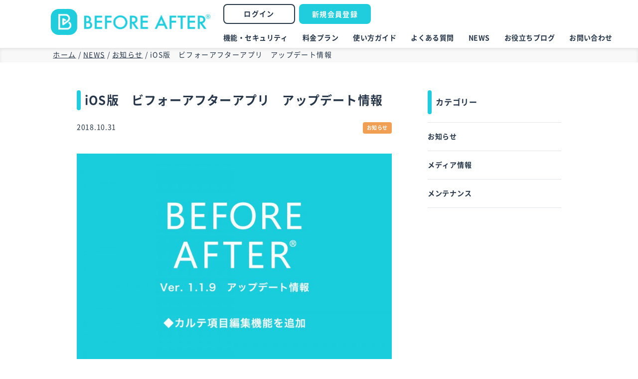

--- FILE ---
content_type: text/html; charset=UTF-8
request_url: https://app.bfaf.jp/news/info/ios-version-before-and-after-app-update-5/
body_size: 37576
content:
<!doctype html><html dir="ltr" lang="ja"
 prefix="og: https://ogp.me/ns#"  class="no-js"><head><meta charset="utf-8"><meta http-equiv="X-UA-Compatible" content="IE=edge"><meta name="HandheldFriendly" content="True"><meta name="MobileOptimized" content="320"><meta name="viewport" content="width=device-width"><meta name="msapplication-TileColor" content="#43cad6"><meta name="msapplication-TileImage" content="https://app.bfaf.jp/wp-content/themes/bfaf202207/library/images/win8-tile-icon.png"><meta name="theme-color" content="#ffffff"><link rel="pingback" href="https://app.bfaf.jp/xmlrpc.php"><title>iOS版 ビフォーアフターアプリ アップデート情報 | 無料で始める写真で顧客管理アプリ BEFORE AFTER®【ビフォーアフター】</title><meta name="description" content="いつも【BEFORE AFTER®-ビフォーアフター】アプリをご利用いただきありがとうございます。 iOS版の" /><meta name="robots" content="max-snippet:-1, max-image-preview:large, max-video-preview:-1" /><meta name="google-site-verification" content="VfmvyRFR_msPQTEZ-4FuC7rSXHbSZ7L8M6ox9122_IQ" /><link rel="canonical" href="https://app.bfaf.jp/news/info/ios-version-before-and-after-app-update-5/" /><meta name="generator" content="All in One SEO (AIOSEO) 4.2.9 " /><meta property="og:locale" content="ja_JP" /><meta property="og:site_name" content="BEFORE AFTER ®【ビフォーアフター】" /><meta property="og:type" content="article" /><meta property="og:title" content="iOS版 ビフォーアフターアプリ アップデート情報 | 無料で始める写真で顧客管理アプリ BEFORE AFTER®【ビフォーアフター】" /><meta property="og:description" content="いつも【BEFORE AFTER®-ビフォーアフター】アプリをご利用いただきありがとうございます。 iOS版の" /><meta property="og:url" content="https://app.bfaf.jp/news/info/ios-version-before-and-after-app-update-5/" /><meta property="og:image" content="https://app.bfaf.jp/wp-content/uploads/2019/12/ogp.jpg" /><meta property="og:image:secure_url" content="https://app.bfaf.jp/wp-content/uploads/2019/12/ogp.jpg" /><meta property="og:image:width" content="1200" /><meta property="og:image:height" content="630" /><meta property="article:published_time" content="2018-10-31T09:16:28+00:00" /><meta property="article:modified_time" content="2023-01-25T09:32:37+00:00" /><meta name="twitter:card" content="summary" /><meta name="twitter:title" content="iOS版 ビフォーアフターアプリ アップデート情報 | 無料で始める写真で顧客管理アプリ BEFORE AFTER®【ビフォーアフター】" /><meta name="twitter:description" content="いつも【BEFORE AFTER®-ビフォーアフター】アプリをご利用いただきありがとうございます。 iOS版の" /><meta name="twitter:image" content="https://app.bfaf.jp/wp-content/uploads/2019/12/ogp.jpg" /><meta name="google" content="nositelinkssearchbox" /><style media="all">.wp-block-audio figcaption{margin-top:.5em;margin-bottom:1em;color:#555d66;text-align:center;font-size:13px}.wp-block-audio audio{width:100%;min-width:300px}.block-editor-block-list__layout .reusable-block-edit-panel{align-items:center;background:#f8f9f9;color:#555d66;display:flex;flex-wrap:wrap;font-family:-apple-system,BlinkMacSystemFont,Segoe UI,Roboto,Oxygen-Sans,Ubuntu,Cantarell,Helvetica Neue,sans-serif;font-size:13px;top:-14px;margin:0 -14px;padding:8px 14px;position:relative;border:1px dashed rgba(145,151,162,.25);border-bottom:none}.block-editor-block-list__layout .block-editor-block-list__layout .reusable-block-edit-panel{margin:0 -14px;padding:8px 14px}.block-editor-block-list__layout .reusable-block-edit-panel .reusable-block-edit-panel__spinner{margin:0 5px}.block-editor-block-list__layout .reusable-block-edit-panel .reusable-block-edit-panel__info{margin-right:auto}.block-editor-block-list__layout .reusable-block-edit-panel .reusable-block-edit-panel__label{margin-right:8px;white-space:nowrap;font-weight:600}.block-editor-block-list__layout .reusable-block-edit-panel .reusable-block-edit-panel__title{flex:1 1 100%;font-size:14px;height:30px;margin:4px 0 8px}.block-editor-block-list__layout .reusable-block-edit-panel .components-button.reusable-block-edit-panel__button{flex-shrink:0}@media (min-width:960px){.block-editor-block-list__layout .reusable-block-edit-panel{flex-wrap:nowrap}.block-editor-block-list__layout .reusable-block-edit-panel .reusable-block-edit-panel__title{margin:0}.block-editor-block-list__layout .reusable-block-edit-panel .components-button.reusable-block-edit-panel__button{margin:0 0 0 5px}}.editor-block-list__layout .is-selected .reusable-block-edit-panel{border-color:rgba(66,88,99,.4) rgba(66,88,99,.4) rgba(66,88,99,.4) transparent}.is-dark-theme .editor-block-list__layout .is-selected .reusable-block-edit-panel{border-color:hsla(0,0%,100%,.45) hsla(0,0%,100%,.45) hsla(0,0%,100%,.45) transparent}.block-editor-block-list__layout .reusable-block-indicator{background:#fff;border:1px dashed #e2e4e7;color:#555d66;top:-14px;height:30px;padding:4px;position:absolute;z-index:1;width:30px;right:-14px}.wp-block-button{color:#fff;margin-bottom:1.5em}.wp-block-button.aligncenter{text-align:center}.wp-block-button.alignright{text-align:right}.wp-block-button__link{background-color:#32373c;border:none;border-radius:28px;box-shadow:none;color:inherit;cursor:pointer;display:inline-block;font-size:18px;margin:0;padding:12px 24px;text-align:center;text-decoration:none;overflow-wrap:break-word}.wp-block-button__link:active,.wp-block-button__link:focus,.wp-block-button__link:hover,.wp-block-button__link:visited{color:inherit}.is-style-squared .wp-block-button__link{border-radius:0}.is-style-outline{color:#32373c}.is-style-outline .wp-block-button__link{background-color:transparent;border:2px solid}.wp-block-calendar{text-align:center}.wp-block-calendar tbody td,.wp-block-calendar th{padding:4px;border:1px solid #e2e4e7}.wp-block-calendar tfoot td{border:none}.wp-block-calendar table{width:100%;border-collapse:collapse;font-family:-apple-system,BlinkMacSystemFont,Segoe UI,Roboto,Oxygen-Sans,Ubuntu,Cantarell,Helvetica Neue,sans-serif}.wp-block-calendar table th{font-weight:440;background:#edeff0}.wp-block-calendar a{text-decoration:underline}.wp-block-calendar tfoot a{color:#00739c}.wp-block-calendar table caption,.wp-block-calendar table tbody{color:#40464d}.wp-block-categories.alignleft{margin-right:2em}.wp-block-categories.alignright{margin-left:2em}.wp-block-columns{display:flex;flex-wrap:wrap}@media (min-width:782px){.wp-block-columns{flex-wrap:nowrap}}.wp-block-column{flex-grow:1;margin-bottom:1em;flex-basis:100%;min-width:0;word-break:break-word;overflow-wrap:break-word}@media (min-width:600px){.wp-block-column{flex-basis:calc(50% - 16px);flex-grow:0}.wp-block-column:nth-child(2n){margin-left:32px}}@media (min-width:782px){.wp-block-column:not(:first-child){margin-left:32px}}.wp-block-cover,.wp-block-cover-image{position:relative;background-color:#000;background-size:cover;background-position:50%;min-height:430px;width:100%;margin:0 0 1.5em;display:flex;justify-content:center;align-items:center;overflow:hidden}.wp-block-cover-image.has-left-content,.wp-block-cover.has-left-content{justify-content:flex-start}.wp-block-cover-image.has-left-content .wp-block-cover-image-text,.wp-block-cover-image.has-left-content .wp-block-cover-text,.wp-block-cover-image.has-left-content h2,.wp-block-cover.has-left-content .wp-block-cover-image-text,.wp-block-cover.has-left-content .wp-block-cover-text,.wp-block-cover.has-left-content h2{margin-left:0;text-align:left}.wp-block-cover-image.has-right-content,.wp-block-cover.has-right-content{justify-content:flex-end}.wp-block-cover-image.has-right-content .wp-block-cover-image-text,.wp-block-cover-image.has-right-content .wp-block-cover-text,.wp-block-cover-image.has-right-content h2,.wp-block-cover.has-right-content .wp-block-cover-image-text,.wp-block-cover.has-right-content .wp-block-cover-text,.wp-block-cover.has-right-content h2{margin-right:0;text-align:right}.wp-block-cover-image .wp-block-cover-image-text,.wp-block-cover-image .wp-block-cover-text,.wp-block-cover-image h2,.wp-block-cover .wp-block-cover-image-text,.wp-block-cover .wp-block-cover-text,.wp-block-cover h2{color:#fff;font-size:2em;line-height:1.25;z-index:1;margin-bottom:0;max-width:610px;padding:14px;text-align:center}.wp-block-cover-image .wp-block-cover-image-text a,.wp-block-cover-image .wp-block-cover-image-text a:active,.wp-block-cover-image .wp-block-cover-image-text a:focus,.wp-block-cover-image .wp-block-cover-image-text a:hover,.wp-block-cover-image .wp-block-cover-text a,.wp-block-cover-image .wp-block-cover-text a:active,.wp-block-cover-image .wp-block-cover-text a:focus,.wp-block-cover-image .wp-block-cover-text a:hover,.wp-block-cover-image h2 a,.wp-block-cover-image h2 a:active,.wp-block-cover-image h2 a:focus,.wp-block-cover-image h2 a:hover,.wp-block-cover .wp-block-cover-image-text a,.wp-block-cover .wp-block-cover-image-text a:active,.wp-block-cover .wp-block-cover-image-text a:focus,.wp-block-cover .wp-block-cover-image-text a:hover,.wp-block-cover .wp-block-cover-text a,.wp-block-cover .wp-block-cover-text a:active,.wp-block-cover .wp-block-cover-text a:focus,.wp-block-cover .wp-block-cover-text a:hover,.wp-block-cover h2 a,.wp-block-cover h2 a:active,.wp-block-cover h2 a:focus,.wp-block-cover h2 a:hover{color:#fff}.wp-block-cover-image.has-parallax,.wp-block-cover.has-parallax{background-attachment:fixed}@supports (-webkit-overflow-scrolling:touch){.wp-block-cover-image.has-parallax,.wp-block-cover.has-parallax{background-attachment:scroll}}.wp-block-cover-image.has-background-dim:before,.wp-block-cover.has-background-dim:before{content:"";position:absolute;top:0;left:0;bottom:0;right:0;background-color:inherit;opacity:.5;z-index:1}.wp-block-cover-image.has-background-dim.has-background-dim-10:before,.wp-block-cover.has-background-dim.has-background-dim-10:before{opacity:.1}.wp-block-cover-image.has-background-dim.has-background-dim-20:before,.wp-block-cover.has-background-dim.has-background-dim-20:before{opacity:.2}.wp-block-cover-image.has-background-dim.has-background-dim-30:before,.wp-block-cover.has-background-dim.has-background-dim-30:before{opacity:.3}.wp-block-cover-image.has-background-dim.has-background-dim-40:before,.wp-block-cover.has-background-dim.has-background-dim-40:before{opacity:.4}.wp-block-cover-image.has-background-dim.has-background-dim-50:before,.wp-block-cover.has-background-dim.has-background-dim-50:before{opacity:.5}.wp-block-cover-image.has-background-dim.has-background-dim-60:before,.wp-block-cover.has-background-dim.has-background-dim-60:before{opacity:.6}.wp-block-cover-image.has-background-dim.has-background-dim-70:before,.wp-block-cover.has-background-dim.has-background-dim-70:before{opacity:.7}.wp-block-cover-image.has-background-dim.has-background-dim-80:before,.wp-block-cover.has-background-dim.has-background-dim-80:before{opacity:.8}.wp-block-cover-image.has-background-dim.has-background-dim-90:before,.wp-block-cover.has-background-dim.has-background-dim-90:before{opacity:.9}.wp-block-cover-image.has-background-dim.has-background-dim-100:before,.wp-block-cover.has-background-dim.has-background-dim-100:before{opacity:1}.wp-block-cover-image.alignleft,.wp-block-cover-image.alignright,.wp-block-cover.alignleft,.wp-block-cover.alignright{max-width:305px;width:100%}.wp-block-cover-image:after,.wp-block-cover:after{display:block;content:"";font-size:0;min-height:inherit}@supports ((position:-webkit-sticky) or (position:sticky)){.wp-block-cover-image:after,.wp-block-cover:after{content:none}}.wp-block-cover-image.aligncenter,.wp-block-cover-image.alignleft,.wp-block-cover-image.alignright,.wp-block-cover.aligncenter,.wp-block-cover.alignleft,.wp-block-cover.alignright{display:flex}.wp-block-cover-image .wp-block-cover__inner-container,.wp-block-cover .wp-block-cover__inner-container{width:calc(100% - 70px);z-index:1;color:#f8f9f9}.wp-block-cover-image .wp-block-subhead,.wp-block-cover-image h1,.wp-block-cover-image h2,.wp-block-cover-image h3,.wp-block-cover-image h4,.wp-block-cover-image h5,.wp-block-cover-image h6,.wp-block-cover-image p,.wp-block-cover .wp-block-subhead,.wp-block-cover h1,.wp-block-cover h2,.wp-block-cover h3,.wp-block-cover h4,.wp-block-cover h5,.wp-block-cover h6,.wp-block-cover p{color:inherit}.wp-block-cover__video-background{position:absolute;top:50%;left:50%;transform:translateX(-50%) translateY(-50%);width:100%;height:100%;z-index:0;-o-object-fit:cover;object-fit:cover}.block-editor-block-list__block[data-type="core/embed"][data-align=left] .block-editor-block-list__block-edit,.block-editor-block-list__block[data-type="core/embed"][data-align=right] .block-editor-block-list__block-edit,.wp-block-embed.alignleft,.wp-block-embed.alignright{max-width:360px;width:100%}.wp-block-embed{margin-bottom:1em}.wp-block-embed figcaption{margin-top:.5em;margin-bottom:1em;color:#555d66;text-align:center;font-size:13px}.wp-embed-responsive .wp-block-embed.wp-embed-aspect-1-1 .wp-block-embed__wrapper,.wp-embed-responsive .wp-block-embed.wp-embed-aspect-1-2 .wp-block-embed__wrapper,.wp-embed-responsive .wp-block-embed.wp-embed-aspect-4-3 .wp-block-embed__wrapper,.wp-embed-responsive .wp-block-embed.wp-embed-aspect-9-16 .wp-block-embed__wrapper,.wp-embed-responsive .wp-block-embed.wp-embed-aspect-16-9 .wp-block-embed__wrapper,.wp-embed-responsive .wp-block-embed.wp-embed-aspect-18-9 .wp-block-embed__wrapper,.wp-embed-responsive .wp-block-embed.wp-embed-aspect-21-9 .wp-block-embed__wrapper{position:relative}.wp-embed-responsive .wp-block-embed.wp-embed-aspect-1-1 .wp-block-embed__wrapper:before,.wp-embed-responsive .wp-block-embed.wp-embed-aspect-1-2 .wp-block-embed__wrapper:before,.wp-embed-responsive .wp-block-embed.wp-embed-aspect-4-3 .wp-block-embed__wrapper:before,.wp-embed-responsive .wp-block-embed.wp-embed-aspect-9-16 .wp-block-embed__wrapper:before,.wp-embed-responsive .wp-block-embed.wp-embed-aspect-16-9 .wp-block-embed__wrapper:before,.wp-embed-responsive .wp-block-embed.wp-embed-aspect-18-9 .wp-block-embed__wrapper:before,.wp-embed-responsive .wp-block-embed.wp-embed-aspect-21-9 .wp-block-embed__wrapper:before{content:"";display:block;padding-top:50%}.wp-embed-responsive .wp-block-embed.wp-embed-aspect-1-1 .wp-block-embed__wrapper iframe,.wp-embed-responsive .wp-block-embed.wp-embed-aspect-1-2 .wp-block-embed__wrapper iframe,.wp-embed-responsive .wp-block-embed.wp-embed-aspect-4-3 .wp-block-embed__wrapper iframe,.wp-embed-responsive .wp-block-embed.wp-embed-aspect-9-16 .wp-block-embed__wrapper iframe,.wp-embed-responsive .wp-block-embed.wp-embed-aspect-16-9 .wp-block-embed__wrapper iframe,.wp-embed-responsive .wp-block-embed.wp-embed-aspect-18-9 .wp-block-embed__wrapper iframe,.wp-embed-responsive .wp-block-embed.wp-embed-aspect-21-9 .wp-block-embed__wrapper iframe{position:absolute;top:0;right:0;bottom:0;left:0;width:100%;height:100%}.wp-embed-responsive .wp-block-embed.wp-embed-aspect-21-9 .wp-block-embed__wrapper:before{padding-top:42.85%}.wp-embed-responsive .wp-block-embed.wp-embed-aspect-18-9 .wp-block-embed__wrapper:before{padding-top:50%}.wp-embed-responsive .wp-block-embed.wp-embed-aspect-16-9 .wp-block-embed__wrapper:before{padding-top:56.25%}.wp-embed-responsive .wp-block-embed.wp-embed-aspect-4-3 .wp-block-embed__wrapper:before{padding-top:75%}.wp-embed-responsive .wp-block-embed.wp-embed-aspect-1-1 .wp-block-embed__wrapper:before{padding-top:100%}.wp-embed-responsive .wp-block-embed.wp-embed-aspect-9-6 .wp-block-embed__wrapper:before{padding-top:66.66%}.wp-embed-responsive .wp-block-embed.wp-embed-aspect-1-2 .wp-block-embed__wrapper:before{padding-top:200%}.wp-block-file{margin-bottom:1.5em}.wp-block-file.aligncenter{text-align:center}.wp-block-file.alignright{text-align:right}.wp-block-file .wp-block-file__button{background:#32373c;border-radius:2em;color:#fff;font-size:13px;padding:.5em 1em}.wp-block-file a.wp-block-file__button{text-decoration:none}.wp-block-file a.wp-block-file__button:active,.wp-block-file a.wp-block-file__button:focus,.wp-block-file a.wp-block-file__button:hover,.wp-block-file a.wp-block-file__button:visited{box-shadow:none;color:#fff;opacity:.85;text-decoration:none}.wp-block-file *+.wp-block-file__button{margin-left:.75em}.wp-block-gallery{display:flex;flex-wrap:wrap;list-style-type:none;padding:0}.wp-block-gallery .blocks-gallery-image,.wp-block-gallery .blocks-gallery-item{margin:0 16px 16px 0;display:flex;flex-grow:1;flex-direction:column;justify-content:center;position:relative}.wp-block-gallery .blocks-gallery-image figure,.wp-block-gallery .blocks-gallery-item figure{margin:0;height:100%}@supports ((position:-webkit-sticky) or (position:sticky)){.wp-block-gallery .blocks-gallery-image figure,.wp-block-gallery .blocks-gallery-item figure{display:flex;align-items:flex-end;justify-content:flex-start}}.wp-block-gallery .blocks-gallery-image img,.wp-block-gallery .blocks-gallery-item img{display:block;max-width:100%;height:auto;width:100%}@supports ((position:-webkit-sticky) or (position:sticky)){.wp-block-gallery .blocks-gallery-image img,.wp-block-gallery .blocks-gallery-item img{width:auto}}.wp-block-gallery .blocks-gallery-image figcaption,.wp-block-gallery .blocks-gallery-item figcaption{position:absolute;bottom:0;width:100%;max-height:100%;overflow:auto;padding:40px 10px 9px;color:#fff;text-align:center;font-size:13px;background:linear-gradient(0deg,rgba(0,0,0,.7),rgba(0,0,0,.3) 70%,transparent)}.wp-block-gallery .blocks-gallery-image figcaption img,.wp-block-gallery .blocks-gallery-item figcaption img{display:inline}.wp-block-gallery.is-cropped .blocks-gallery-image a,.wp-block-gallery.is-cropped .blocks-gallery-image img,.wp-block-gallery.is-cropped .blocks-gallery-item a,.wp-block-gallery.is-cropped .blocks-gallery-item img{width:100%}@supports ((position:-webkit-sticky) or (position:sticky)){.wp-block-gallery.is-cropped .blocks-gallery-image a,.wp-block-gallery.is-cropped .blocks-gallery-image img,.wp-block-gallery.is-cropped .blocks-gallery-item a,.wp-block-gallery.is-cropped .blocks-gallery-item img{height:100%;flex:1;-o-object-fit:cover;object-fit:cover}}.wp-block-gallery .blocks-gallery-image,.wp-block-gallery .blocks-gallery-item{width:calc(50% - 8px)}.wp-block-gallery .blocks-gallery-image:nth-of-type(2n),.wp-block-gallery .blocks-gallery-item:nth-of-type(2n){margin-right:0}.wp-block-gallery.columns-1 .blocks-gallery-image,.wp-block-gallery.columns-1 .blocks-gallery-item{width:100%;margin-right:0}@media (min-width:600px){.wp-block-gallery.columns-3 .blocks-gallery-image,.wp-block-gallery.columns-3 .blocks-gallery-item{width:calc(33.33333% - 10.66667px);margin-right:16px}@supports (-ms-ime-align:auto){.wp-block-gallery.columns-3 .blocks-gallery-image,.wp-block-gallery.columns-3 .blocks-gallery-item{width:calc(33.33333% - 11.66667px)}}.wp-block-gallery.columns-4 .blocks-gallery-image,.wp-block-gallery.columns-4 .blocks-gallery-item{width:calc(25% - 12px);margin-right:16px}@supports (-ms-ime-align:auto){.wp-block-gallery.columns-4 .blocks-gallery-image,.wp-block-gallery.columns-4 .blocks-gallery-item{width:calc(25% - 13px)}}.wp-block-gallery.columns-5 .blocks-gallery-image,.wp-block-gallery.columns-5 .blocks-gallery-item{width:calc(20% - 12.8px);margin-right:16px}@supports (-ms-ime-align:auto){.wp-block-gallery.columns-5 .blocks-gallery-image,.wp-block-gallery.columns-5 .blocks-gallery-item{width:calc(20% - 13.8px)}}.wp-block-gallery.columns-6 .blocks-gallery-image,.wp-block-gallery.columns-6 .blocks-gallery-item{width:calc(16.66667% - 13.33333px);margin-right:16px}@supports (-ms-ime-align:auto){.wp-block-gallery.columns-6 .blocks-gallery-image,.wp-block-gallery.columns-6 .blocks-gallery-item{width:calc(16.66667% - 14.33333px)}}.wp-block-gallery.columns-7 .blocks-gallery-image,.wp-block-gallery.columns-7 .blocks-gallery-item{width:calc(14.28571% - 13.71429px);margin-right:16px}@supports (-ms-ime-align:auto){.wp-block-gallery.columns-7 .blocks-gallery-image,.wp-block-gallery.columns-7 .blocks-gallery-item{width:calc(14.28571% - 14.71429px)}}.wp-block-gallery.columns-8 .blocks-gallery-image,.wp-block-gallery.columns-8 .blocks-gallery-item{width:calc(12.5% - 14px);margin-right:16px}@supports (-ms-ime-align:auto){.wp-block-gallery.columns-8 .blocks-gallery-image,.wp-block-gallery.columns-8 .blocks-gallery-item{width:calc(12.5% - 15px)}}.wp-block-gallery.columns-1 .blocks-gallery-image:nth-of-type(1n),.wp-block-gallery.columns-1 .blocks-gallery-item:nth-of-type(1n),.wp-block-gallery.columns-2 .blocks-gallery-image:nth-of-type(2n),.wp-block-gallery.columns-2 .blocks-gallery-item:nth-of-type(2n),.wp-block-gallery.columns-3 .blocks-gallery-image:nth-of-type(3n),.wp-block-gallery.columns-3 .blocks-gallery-item:nth-of-type(3n),.wp-block-gallery.columns-4 .blocks-gallery-image:nth-of-type(4n),.wp-block-gallery.columns-4 .blocks-gallery-item:nth-of-type(4n),.wp-block-gallery.columns-5 .blocks-gallery-image:nth-of-type(5n),.wp-block-gallery.columns-5 .blocks-gallery-item:nth-of-type(5n),.wp-block-gallery.columns-6 .blocks-gallery-image:nth-of-type(6n),.wp-block-gallery.columns-6 .blocks-gallery-item:nth-of-type(6n),.wp-block-gallery.columns-7 .blocks-gallery-image:nth-of-type(7n),.wp-block-gallery.columns-7 .blocks-gallery-item:nth-of-type(7n),.wp-block-gallery.columns-8 .blocks-gallery-image:nth-of-type(8n),.wp-block-gallery.columns-8 .blocks-gallery-item:nth-of-type(8n){margin-right:0}}.wp-block-gallery .blocks-gallery-image:last-child,.wp-block-gallery .blocks-gallery-item:last-child{margin-right:0}.wp-block-gallery .blocks-gallery-item.has-add-item-button{width:100%}.wp-block-gallery.alignleft,.wp-block-gallery.alignright{max-width:305px;width:100%}.wp-block-gallery.aligncenter,.wp-block-gallery.alignleft,.wp-block-gallery.alignright{display:flex}.wp-block-gallery.aligncenter .blocks-gallery-item figure{justify-content:center}.wp-block-image{max-width:100%;margin-bottom:1em;margin-left:0;margin-right:0}.wp-block-image img{max-width:100%}.wp-block-image.aligncenter{text-align:center}.wp-block-image.alignfull img,.wp-block-image.alignwide img{width:100%}.wp-block-image .aligncenter,.wp-block-image .alignleft,.wp-block-image .alignright,.wp-block-image.is-resized{display:table;margin-left:0;margin-right:0}.wp-block-image .aligncenter>figcaption,.wp-block-image .alignleft>figcaption,.wp-block-image .alignright>figcaption,.wp-block-image.is-resized>figcaption{display:table-caption;caption-side:bottom}.wp-block-image .alignleft{float:left;margin-right:1em}.wp-block-image .alignright{float:right;margin-left:1em}.wp-block-image .aligncenter{margin-left:auto;margin-right:auto}.wp-block-image figcaption{margin-top:.5em;margin-bottom:1em;color:#555d66;text-align:center;font-size:13px}.wp-block-latest-comments__comment{font-size:15px;line-height:1.1;list-style:none;margin-bottom:1em}.has-avatars .wp-block-latest-comments__comment{min-height:36px;list-style:none}.has-avatars .wp-block-latest-comments__comment .wp-block-latest-comments__comment-excerpt,.has-avatars .wp-block-latest-comments__comment .wp-block-latest-comments__comment-meta{margin-left:52px}.has-dates .wp-block-latest-comments__comment,.has-excerpts .wp-block-latest-comments__comment{line-height:1.5}.wp-block-latest-comments__comment-excerpt p{font-size:14px;line-height:1.8;margin:5px 0 20px}.wp-block-latest-comments__comment-date{color:#8f98a1;display:block;font-size:12px}.wp-block-latest-comments .avatar,.wp-block-latest-comments__comment-avatar{border-radius:24px;display:block;float:left;height:40px;margin-right:12px;width:40px}.wp-block-latest-posts.alignleft{margin-right:2em}.wp-block-latest-posts.alignright{margin-left:2em}.wp-block-latest-posts.is-grid{display:flex;flex-wrap:wrap;padding:0;list-style:none}.wp-block-latest-posts.is-grid li{margin:0 16px 16px 0;width:100%}@media (min-width:600px){.wp-block-latest-posts.columns-2 li{width:calc(50% - 16px)}.wp-block-latest-posts.columns-3 li{width:calc(33.33333% - 16px)}.wp-block-latest-posts.columns-4 li{width:calc(25% - 16px)}.wp-block-latest-posts.columns-5 li{width:calc(20% - 16px)}.wp-block-latest-posts.columns-6 li{width:calc(16.66667% - 16px)}}.wp-block-latest-posts__post-date{display:block;color:#6c7781;font-size:13px}.wp-block-media-text{display:grid;grid-template-rows:auto;align-items:center;grid-template-areas:"media-text-media media-text-content";grid-template-columns:50% auto}.wp-block-media-text.has-media-on-the-right{grid-template-areas:"media-text-content media-text-media";grid-template-columns:auto 50%}.wp-block-media-text .wp-block-media-text__media{grid-area:media-text-media;margin:0}.wp-block-media-text .wp-block-media-text__content{word-break:break-word;grid-area:media-text-content;padding:0 8%}.wp-block-media-text>figure>img,.wp-block-media-text>figure>video{max-width:unset;width:100%;vertical-align:middle}@media (max-width:600px){.wp-block-media-text.is-stacked-on-mobile{grid-template-columns:100%!important;grid-template-areas:"media-text-media" "media-text-content"}.wp-block-media-text.is-stacked-on-mobile.has-media-on-the-right{grid-template-areas:"media-text-content" "media-text-media"}}.is-small-text{font-size:14px}.is-regular-text{font-size:16px}.is-large-text{font-size:36px}.is-larger-text{font-size:48px}.has-drop-cap:not(:focus):first-letter{float:left;font-size:8.4em;line-height:.68;font-weight:100;margin:.05em .1em 0 0;text-transform:uppercase;font-style:normal}.has-drop-cap:not(:focus):after{content:"";display:table;clear:both;padding-top:14px}p.has-background{padding:20px 30px}p.has-text-color a{color:inherit}.wp-block-pullquote{padding:3em 0;margin-left:0;margin-right:0;text-align:center}.wp-block-pullquote.alignleft,.wp-block-pullquote.alignright{max-width:305px}.wp-block-pullquote.alignleft p,.wp-block-pullquote.alignright p{font-size:20px}.wp-block-pullquote p{font-size:28px;line-height:1.6}.wp-block-pullquote cite,.wp-block-pullquote footer{position:relative}.wp-block-pullquote .has-text-color a{color:inherit}.wp-block-pullquote:not(.is-style-solid-color){background:none}.wp-block-pullquote.is-style-solid-color{border:none}.wp-block-pullquote.is-style-solid-color blockquote{margin-left:auto;margin-right:auto;text-align:left;max-width:60%}.wp-block-pullquote.is-style-solid-color blockquote p{margin-top:0;margin-bottom:0;font-size:32px}.wp-block-pullquote.is-style-solid-color blockquote cite{text-transform:none;font-style:normal}.wp-block-pullquote cite{color:inherit}.wp-block-quote.is-large,.wp-block-quote.is-style-large{margin:0 0 16px;padding:0 1em}.wp-block-quote.is-large p,.wp-block-quote.is-style-large p{font-size:24px;font-style:italic;line-height:1.6}.wp-block-quote.is-large cite,.wp-block-quote.is-large footer,.wp-block-quote.is-style-large cite,.wp-block-quote.is-style-large footer{font-size:18px;text-align:right}.wp-block-rss.alignleft{margin-right:2em}.wp-block-rss.alignright{margin-left:2em}.wp-block-rss.is-grid{display:flex;flex-wrap:wrap;padding:0;list-style:none}.wp-block-rss.is-grid li{margin:0 16px 16px 0;width:100%}@media (min-width:600px){.wp-block-rss.columns-2 li{width:calc(50% - 16px)}.wp-block-rss.columns-3 li{width:calc(33.33333% - 16px)}.wp-block-rss.columns-4 li{width:calc(25% - 16px)}.wp-block-rss.columns-5 li{width:calc(20% - 16px)}.wp-block-rss.columns-6 li{width:calc(16.66667% - 16px)}}.wp-block-rss__item-author,.wp-block-rss__item-publish-date{color:#6c7781;font-size:13px}.wp-block-search{display:flex;flex-wrap:wrap}.wp-block-search .wp-block-search__label{width:100%}.wp-block-search .wp-block-search__input{flex-grow:1}.wp-block-search .wp-block-search__button{margin-left:10px}.wp-block-separator.is-style-wide{border-bottom-width:1px}.wp-block-separator.is-style-dots{background:none;border:none;text-align:center;max-width:none;line-height:1;height:auto}.wp-block-separator.is-style-dots:before{content:"\00b7 \00b7 \00b7";color:#191e23;font-size:20px;letter-spacing:2em;padding-left:2em;font-family:serif}p.wp-block-subhead{font-size:1.1em;font-style:italic;opacity:.75}.wp-block-table.has-fixed-layout{table-layout:fixed;width:100%}.wp-block-table.aligncenter,.wp-block-table.alignleft,.wp-block-table.alignright{display:table;width:auto}.wp-block-table.has-subtle-light-gray-background-color{background-color:#f3f4f5}.wp-block-table.has-subtle-pale-green-background-color{background-color:#e9fbe5}.wp-block-table.has-subtle-pale-blue-background-color{background-color:#e7f5fe}.wp-block-table.has-subtle-pale-pink-background-color{background-color:#fcf0ef}.wp-block-table.is-style-stripes{border-spacing:0;border-collapse:inherit;background-color:transparent;border-bottom:1px solid #f3f4f5}.wp-block-table.is-style-stripes.has-subtle-light-gray-background-color tr:nth-child(odd),.wp-block-table.is-style-stripes tr:nth-child(odd){background-color:#f3f4f5}.wp-block-table.is-style-stripes.has-subtle-pale-green-background-color tr:nth-child(odd){background-color:#e9fbe5}.wp-block-table.is-style-stripes.has-subtle-pale-blue-background-color tr:nth-child(odd){background-color:#e7f5fe}.wp-block-table.is-style-stripes.has-subtle-pale-pink-background-color tr:nth-child(odd){background-color:#fcf0ef}.wp-block-table.is-style-stripes td{border-color:transparent}.wp-block-text-columns,.wp-block-text-columns.aligncenter{display:flex}.wp-block-text-columns .wp-block-column{margin:0 16px;padding:0}.wp-block-text-columns .wp-block-column:first-child{margin-left:0}.wp-block-text-columns .wp-block-column:last-child{margin-right:0}.wp-block-text-columns.columns-2 .wp-block-column{width:50%}.wp-block-text-columns.columns-3 .wp-block-column{width:33.33333%}.wp-block-text-columns.columns-4 .wp-block-column{width:25%}pre.wp-block-verse{white-space:nowrap;overflow:auto}.wp-block-video{margin-left:0;margin-right:0}.wp-block-video video{max-width:100%}@supports ((position:-webkit-sticky) or (position:sticky)){.wp-block-video [poster]{-o-object-fit:cover;object-fit:cover}}.wp-block-video.aligncenter{text-align:center}.wp-block-video figcaption{margin-top:.5em;margin-bottom:1em;color:#555d66;text-align:center;font-size:13px}.has-pale-pink-background-color.has-pale-pink-background-color{background-color:#f78da7}.has-vivid-red-background-color.has-vivid-red-background-color{background-color:#cf2e2e}.has-luminous-vivid-orange-background-color.has-luminous-vivid-orange-background-color{background-color:#ff6900}.has-luminous-vivid-amber-background-color.has-luminous-vivid-amber-background-color{background-color:#fcb900}.has-light-green-cyan-background-color.has-light-green-cyan-background-color{background-color:#7bdcb5}.has-vivid-green-cyan-background-color.has-vivid-green-cyan-background-color{background-color:#00d084}.has-pale-cyan-blue-background-color.has-pale-cyan-blue-background-color{background-color:#8ed1fc}.has-vivid-cyan-blue-background-color.has-vivid-cyan-blue-background-color{background-color:#0693e3}.has-very-light-gray-background-color.has-very-light-gray-background-color{background-color:#eee}.has-cyan-bluish-gray-background-color.has-cyan-bluish-gray-background-color{background-color:#abb8c3}.has-very-dark-gray-background-color.has-very-dark-gray-background-color{background-color:#313131}.has-pale-pink-color.has-pale-pink-color{color:#f78da7}.has-vivid-red-color.has-vivid-red-color{color:#cf2e2e}.has-luminous-vivid-orange-color.has-luminous-vivid-orange-color{color:#ff6900}.has-luminous-vivid-amber-color.has-luminous-vivid-amber-color{color:#fcb900}.has-light-green-cyan-color.has-light-green-cyan-color{color:#7bdcb5}.has-vivid-green-cyan-color.has-vivid-green-cyan-color{color:#00d084}.has-pale-cyan-blue-color.has-pale-cyan-blue-color{color:#8ed1fc}.has-vivid-cyan-blue-color.has-vivid-cyan-blue-color{color:#0693e3}.has-very-light-gray-color.has-very-light-gray-color{color:#eee}.has-cyan-bluish-gray-color.has-cyan-bluish-gray-color{color:#abb8c3}.has-very-dark-gray-color.has-very-dark-gray-color{color:#313131}.has-small-font-size{font-size:13px}.has-normal-font-size,.has-regular-font-size{font-size:16px}.has-medium-font-size{font-size:20px}.has-large-font-size{font-size:36px}.has-huge-font-size,.has-larger-font-size{font-size:42px}
#toc_container li,#toc_container ul{margin:0;padding:0}#toc_container.no_bullets li,#toc_container.no_bullets ul,#toc_container.no_bullets ul li,.toc_widget_list.no_bullets,.toc_widget_list.no_bullets li{background:0 0;list-style-type:none;list-style:none}#toc_container.have_bullets li{padding-left:12px}#toc_container ul ul{margin-left:1.5em}#toc_container{background:#f9f9f9;border:1px solid #aaa;padding:10px;margin-bottom:1em;width:auto;display:table;font-size:95%}#toc_container.toc_light_blue{background:#edf6ff}#toc_container.toc_white{background:#fff}#toc_container.toc_black{background:#000}#toc_container.toc_transparent{background:none transparent}#toc_container p.toc_title{text-align:center;font-weight:700;margin:0;padding:0}#toc_container.toc_black p.toc_title{color:#aaa}#toc_container span.toc_toggle{font-weight:400;font-size:90%}#toc_container p.toc_title+ul.toc_list{margin-top:1em}.toc_wrap_left{float:left;margin-right:10px}.toc_wrap_right{float:right;margin-left:10px}#toc_container a{text-decoration:none;text-shadow:none}#toc_container a:hover{text-decoration:underline}.toc_sitemap_posts_letter{font-size:1.5em;font-style:italic}


@charset "UTF-8";
/*!******************************************************************************************************************************************!*\
  !*** css ./node_modules/css-loader/dist/cjs.js??ruleSet[1].rules[1].use[1]!./node_modules/sass-loader/dist/cjs.js!./src/scss/style.scss ***!
  \******************************************************************************************************************************************/
@font-face{font-display:swap;font-family:Noto Sans JP;font-style:normal;font-weight:400;src:url(//app.bfaf.jp/wp-content/themes/bfaf202207/library/css/../fonts/NotoSansCJKjp-Regular.woff) format("woff")}@font-face{font-display:swap;font-family:Noto Sans JP;font-style:normal;font-weight:700;src:url(//app.bfaf.jp/wp-content/themes/bfaf202207/library/css/../fonts/NotoSansCJKjp-Bold.woff) format("woff")}*{-webkit-tap-highlight-color:rgba(0,0,0,0);-webkit-touch-callout:none;-webkit-font-smoothing:antialiased;border:0;box-sizing:border-box;-webkit-box-sizing:border-box;-moz-box-sizing:border-box;list-style:none;margin:0;padding:0}a{color:inherit;cursor:pointer;display:block;text-decoration:none}a:hover{opacity:.8}img{height:auto;vertical-align:middle}svg{height:inherit;width:inherit}section{display:block}html{font-size:16px}button,input,select,textarea{-webkit-appearance:none;-moz-appearance:none;background:0 0;color:inherit;font-family:inherit;font-size:inherit;outline:none}:-ms-input-placeholder,::-webkit-input-placeholder,:placeholder-shown{color:#222!important}select::-ms-expand{display:none}body{letter-spacing:1.4px;line-height:20px}#wrap{overflow:hidden}lite-youtube{background-color:#000;background-position:50%;background-size:cover;contain:content;cursor:pointer;display:block;max-width:720px;position:relative}lite-youtube:before{background-image:url([data-uri]);background-position:top;background-repeat:repeat-x;content:"";display:block;height:60px;padding-bottom:50px;position:absolute;top:0;transition:all .2s cubic-bezier(0,0,.2,1);width:100%}lite-youtube:after{content:"";display:block;padding-bottom:56.25%}lite-youtube>iframe{border:0;height:100%;left:0;position:absolute;top:0;width:100%}lite-youtube>.lty-playbtn{background-color:transparent;background-image:url('data:image/svg+xml;utf8,<svg xmlns="http://www.w3.org/2000/svg" viewBox="0 0 68 48"><path d="M66.52 7.74c-.78-2.93-2.49-5.41-5.42-6.19C55.79.13 34 0 34 0S12.21.13 6.9 1.55c-2.93.78-4.63 3.26-5.42 6.19C.06 13.05 0 24 0 24s.06 10.95 1.48 16.26c.78 2.93 2.49 5.41 5.42 6.19C12.21 47.87 34 48 34 48s21.79-.13 27.1-1.55c2.93-.78 4.64-3.26 5.42-6.19C67.94 34.95 68 24 68 24s-.06-10.95-1.48-16.26z" fill="red"/><path d="M45 24 27 14v20" fill="white"/></svg>');border:none;cursor:pointer;display:block;filter:grayscale(100%);height:48px;left:50%;position:absolute;top:50%;transform:translate3d(-50%,-50%,0);transition:filter .1s cubic-bezier(0,0,.2,1);width:68px;z-index:1}lite-youtube .lty-playbtn:focus,lite-youtube:hover>.lty-playbtn{filter:none}lite-youtube.lyt-activated{cursor:unset}lite-youtube.lyt-activated:before,lite-youtube.lyt-activated>.lty-playbtn{opacity:0;pointer-events:none}.lyt-visually-hidden{clip:rect(0 0 0 0);clip-path:inset(50%);height:1px;overflow:hidden;position:absolute;white-space:nowrap;width:1px}.l-header{background-color:#fff;height:88px;left:0;right:0;top:0;width:100%;z-index:100}@media screen and (max-width:1023px){.l-header{height:80px}}.l-header__inner{align-items:center;backdrop-filter:blur(10px);background:hsla(0,0%,100%,.9);display:flex;justify-content:space-between;width:100%;z-index:100}@media screen and (max-width:1023px){.l-header__inner{height:80px;position:fixed}}.l-main{margin-top:76px}.l-bg--main{background-color:#1fcddc;width:100%}.l-bg--white,.l-bg--white-large,.l-bg--white-medium{background-color:#fff;width:100%}.l-bg--white-large{margin:auto;max-width:1148px;width:90%}@media screen and (max-width:767px){.l-bg--white-large{width:92%}}.l-bg--white-medium{margin:auto;max-width:936px;width:74%}@media screen and (max-width:767px){.l-bg--white-medium{width:92%}}.l-bg--gray,.l-bg--large,.l-bg--small{background-color:#f8f8f8;width:100%}.l-bg--large{margin:auto;max-width:972px;width:76%}.l-bg--small{margin:auto;max-width:758px;width:100%}@media screen and (max-width:767px){.l-bg--small{width:100%}}.l-bg--blue{background-color:#ebf8f8;width:100%}.l-content,.l-content--large,.l-content--medium,.l-content--small{margin:auto}.l-content--small{max-width:758px;width:60%}@media screen and (max-width:767px){.l-content--small{width:84%}}.l-content--medium{max-width:892px;width:70%}@media screen and (max-width:767px){.l-content--medium{width:92%}}.l-content--large{max-width:972px;width:76%}@media screen and (max-width:767px){.l-content--large{width:92%}}.l-footer{background-color:#24384a;width:100%}.c-bt-main,.c-bt-main400{background:#fff;height:40px;line-height:40px;text-align:center}@media screen and (max-width:650px){.c-bt-main,.c-bt-main400{display:none}}.c-bt-main400{width:400px}.c-header__logo{height:auto;margin-left:8%;max-height:54px;max-width:320px;width:25%}.c-header__logo a{display:block}.c-header__logo img{width:100%}@media screen and (max-width:767px){.c-header__logo{margin-left:4%;max-width:160px;width:60%}}.c-header__right{margin-right:8%;max-width:1000px;padding-left:2%;width:59%}@media screen and (min-width:1024px) and (max-width:1280px){.c-header__right{margin-right:4%;width:63%}}.c-heade__right__login{display:flex;justify-content:right;padding-top:8px}.c-heade__right__nav{align-items:center;display:flex;justify-content:space-between}.c-heade__right__nav li{margin-right:2.5%;margin-top:16px}@media screen and (min-width:1024px) and (max-width:1200px){.c-heade__right__nav li{margin-right:1.5%}}.c-heade__right__nav li:last-child{margin-right:0}.c-heade__right__nav li a{font-size:14px;font-weight:600;letter-spacing:.42px;line-height:24px}@media screen and (min-width:1024px) and (max-width:1200px){.c-heade__right__nav li a{-webkit-font-feature-settings:"palt" 1;font-feature-settings:"palt" 1;font-size:12px}}@media screen and (min-width:768px){.c-header__scroll{animation-duration:.5s;animation-fill-mode:forwards;animation-name:fadeDownAnime;box-shadow:0 3px 8px rgba(0,0,0,.1);opacity:0;position:fixed}@keyframes fadeDownAnime{0%{opacity:0;transform:translateY(-100px)}to{opacity:1;transform:translateY(0)}}.c-header__scroll .c-heade__right__login{padding-top:0}.c-header__scroll .c-btnlogin-header,.c-header__scroll .c-btnregister-header{border-radius:0 0 8px 8px;margin-top:-2px}.c-header__scroll .c-heade__right__nav li{margin:16px 0}}.c-menu{bottom:0;cursor:pointer;height:24px;margin:auto;right:4%;top:0}.c-menu,.c-menu span{display:block;position:absolute;width:32px}.c-menu span{background-color:#333;border-radius:1.5px;height:3px;left:0;transition:all .5s ease}.c-menu span:first-child{top:0}.c-menu span:nth-child(2){bottom:0;margin:auto;top:0}.c-menu span:nth-child(3){bottom:0}.c-menu.opne span:first-child{top:9px;transform:rotate(135deg);transition:transform .5s}.c-menu.opne span:nth-child(2){opacity:0;transition:opacity .5s}.c-menu.opne span:nth-child(3){bottom:12px;transform:rotate(-135deg);transition:transform .5s}.c-nav--sp{background:#fff;display:none;height:100%;left:0;overflow:scroll;padding-bottom:64px;padding-top:120px;position:fixed;top:0;width:100%;z-index:99}.c-nav--sp-menu li{font-size:18px;font-weight:600;letter-spacing:.9px;line-height:40px;margin:8px 24px}.c-nav--sp-menu li a{color:#28384a}.c-nav--sp-sns ul{align-items:center;display:flex}.c-nav--sp-sns img{height:30px;margin-left:24px;width:30px}.c-noscroll{overflow:hidden}.c-btnlogin,.c-btnlogin-header,.c-btnlogin-topmain{background-color:#fff;border:2px solid #293848;display:block;font-weight:600;letter-spacing:1.4px;text-align:center}.c-btnlogin-header:hover,.c-btnlogin-topmain:hover,.c-btnlogin:hover{background-color:#293848;color:#fff;cursor:pointer;opacity:.7}.c-btnlogin-header{border-radius:8px;height:40px;line-height:36px;margin-right:8px;width:144px}.c-btnlogin-topmain{border-radius:32px;font-size:16px;height:56px;line-height:52px;max-width:544px;width:42%}.c-btnregister,.c-btnregister-bottomentry,.c-btnregister-header,.c-btnregister-topmain{background-color:#1fcddc;border:2px solid #1fcddc;color:#fff;display:block;font-weight:600;letter-spacing:1.4px;text-align:center}.c-btnregister-bottomentry:hover,.c-btnregister-header:hover,.c-btnregister-topmain:hover,.c-btnregister:hover{cursor:pointer;opacity:.7}.c-btnregister-header{border-radius:8px;height:40px;line-height:38px;width:144px}.c-btnregister-topmain{border-radius:32px;font-size:16px;height:56px;line-height:54px;max-width:544px;width:42%}@media screen and (max-width:767px){.c-btnregister-topmain{height:48px;line-height:46px;max-width:342px;width:88%}}.c-btnregister-bottomentry{border-radius:100px;font-size:14px;height:56px;letter-spacing:.7px;line-height:54px;width:188px}@media screen and (max-width:1280px){.c-btnregister-bottomentry{margin:0 auto 8px;width:314px}}.c-sectiontitle{font-size:34px;font-weight:600;letter-spacing:3.4px;text-align:center}@media screen and (max-width:767px){.c-sectiontitle{font-size:28px;letter-spacing:2.8px;line-height:40px}}.c-sectiontitle--midle{font-size:30px;font-weight:600;letter-spacing:3px;line-height:51px}.c-listcontent-intro{height:388px;text-align:center;width:318px}@media screen and (max-width:767px){.c-listcontent-intro{height:inherit}}.c-listcontent-counseling{height:386px;width:230px}.c-listcontent-support{height:294px;text-align:center;width:216px}.c-listcontent-feature{height:238px;margin-bottom:48px;text-align:center;width:200px}@media screen and (max-width:767px){.c-listcontent-feature{width:48%}}.c-listcontentimg{height:auto;width:100%}.c-listcontentimg-feature{height:64px;object-fit:contain;width:64px}.c-listtitle,.c-listtitle--counseling{font-size:20px;font-weight:600;letter-spacing:2px;line-height:34px;margin:16px auto}@media screen and (max-width:767px){.c-listtitle,.c-listtitle--counseling{line-height:20px;margin:8px auto}}.c-listtitle--counseling{align-items:center;display:flex}.c-listtitle-icon img{height:20px;margin-right:8px;width:20px}.c-listtitle-feature{font-size:18px;font-weight:600;letter-spacing:1.8px;margin:32px auto 8px}@media screen and (max-width:767px){.c-listtitle-feature{margin:24px auto 8px}}.c-listtext,.c-listtext-center{font-size:14px;font-weight:400;letter-spacing:1.4px;line-height:20px}.c-listtext-center{text-align:center}.c-listtext-feature{font-size:12px;font-weight:400;letter-spacing:.6px;line-height:20px;text-align:left}.c-btnmore,.c-btnmore-blog,.c-btnmore-feture,.c-btnmore-plan,.c-btnmore-topLink{background-color:#fff;border:2px solid #1fcddc;color:#1fcddc;font-size:16px;font-weight:600;letter-spacing:.8px;margin:auto;text-align:center}.c-btnmore-blog:hover,.c-btnmore-feture:hover,.c-btnmore-plan:hover,.c-btnmore-topLink:hover,.c-btnmore:hover{background-color:#1fcddc;color:#fff;cursor:pointer;opacity:.7}.c-btnmore-blog,.c-btnmore-feture,.c-btnmore-plan{border-radius:100px;height:48px;line-height:44px;width:240px}.c-steptitle{font-size:22px;font-weight:600;letter-spacing:2.2px;line-height:28px;position:relative}.c-steptitle:before{background-color:#1fcddc;bottom:0;content:"";height:3px;position:absolute;width:90px}.c-steptext,.c-steptext-center,.p-top-step-content__block__text--center{font-size:22px;font-weight:600;letter-spacing:2.2px;line-height:37px}.c-sec-headtitle,.c-steptext-center{text-align:center}.c-sec-headtitle{background-color:#1fcddc;color:#fff;font-size:34px;font-weight:600;height:80px;letter-spacing:3.4px;line-height:80px;position:relative;width:100%}.c-sec-headtitle:before{border-color:#1fcddc transparent transparent;border-style:solid;border-width:20px 20px 0;bottom:-19px;content:"";height:0;left:0;margin:auto;position:absolute;right:0;width:0}@media screen and (max-width:767px){.c-sec-headtitle{font-size:24px;letter-spacing:2.4px;line-height:28px;padding-top:13px}}.c-sec-toptext{font-size:24px;font-weight:600;letter-spacing:2.4px;line-height:36px;text-align:center}@media screen and (max-width:767px){.c-sec-toptext{font-size:22px;letter-spacing:2.2px;line-height:34px;margin:auto;width:92%}}.c-btnconsult{background-color:#fff;border-radius:100px;box-shadow:0 5px 0 #28929b;color:#1fcddc;font-size:24px;font-weight:700;height:72px;letter-spacing:1.2px;line-height:72px;margin:auto;text-align:center;transition:all .3s;width:544px}@media screen and (max-width:767px){.c-btnconsult{font-size:22px;letter-spacing:1.1px;width:85%}}.c-btnconsult:hover{box-shadow:0 2px 0 0 #28929b;cursor:pointer;transform:translateY(-2px)}.c-chosen-head{align-items:center;display:flex;font-size:20px;font-weight:600;letter-spacing:2px;line-height:34px;margin-bottom:16px}.c-chosen-head-num{background-color:#1fcddc;border-radius:50%;color:#fff;font-size:22px;font-weight:600;height:32px;line-height:30px;margin-right:8px;padding-left:2px;text-align:center;width:32px}.c-chosen-text{font-size:14px;letter-spacing:1.4px;line-height:24px;width:425px}@media screen and (max-width:1023px){.c-chosen-text{width:100%}}.c-appicon,.c-appicon-center{height:60px;width:60px}.c-appicon-center{display:block;margin:0 auto 16px}.c-price-list{max-width:196px;width:25%}@media screen and (max-width:1023px){.c-price-list{display:flex;margin-bottom:8px;max-width:inherit;width:100%}}.c-price-list-plan{color:#fff;font-size:24px;font-weight:600;height:92px;letter-spacing:1.92px;line-height:92px;position:relative;text-align:center}@media screen and (max-width:1023px){.c-price-list-plan{font-size:18px;height:96px;letter-spacing:1.44px;line-height:96px;min-width:112px;width:30%}}.c-price-list-plan__bgfree{background-color:#81ecf5}.c-price-list-plan__bgs{background-color:#48ddea}.c-price-list-plan__bgm{background-color:#1fcddc}.c-price-list-plan__bgl{background-color:#0cadba}.c-price-list-plan__bgmax{background-color:#00909b}@media screen and (max-width:1023px){.c-price-list-plan-free{padding-top:8px}}.c-price-list-plan-test{background-color:#1fcddc;border-radius:28px;color:#fff;font-size:20px;font-weight:600;height:40px;left:0;letter-spacing:2px;line-height:40px;margin:auto;max-width:160px;position:absolute;right:0;text-align:center;top:-48px;width:100%}@media screen and (max-width:1023px){.c-price-list-plan-test{font-size:12px;height:21px;letter-spacing:1.2px;line-height:21px;top:16px;width:102px}}.c-price-list-plan-pickup{background-color:#cc485c;border-radius:28px;color:#f7ff2f;font-size:20px;font-weight:600;height:40px;left:0;letter-spacing:2px;line-height:40px;margin:auto;max-width:160px;position:absolute;right:0;text-align:center;top:-48px;width:82%}@media screen and (max-width:1023px){.c-price-list-plan-pickup{font-size:12px;height:21px;letter-spacing:1.2px;line-height:21px;top:16px;width:102px}}.c-price-list-content{background-color:#fff;height:150px;padding-bottom:16px;padding-top:16px;position:relative;text-align:center}@media screen and (max-width:1023px){.c-price-list-content{height:96px;line-height:20px;padding-bottom:8px;padding-top:18px;width:100%}}.c-price-list-content:before{background:#ddd;content:"";height:121px;position:absolute;right:0;top:16px;width:1px}@media screen and (max-width:1023px){.c-price-list-content:before{content:none}}.c-price-list-content__max:before{background-color:inherit}.c-price-list-content-price{font-size:16px;font-weight:400;letter-spacing:1.28px}.c-price-list-content-icon{font-size:24px;font-weight:400;letter-spacing:1.92px}.c-price-list-content-font{font-size:36px;font-weight:600;letter-spacing:0}@media screen and (max-width:1023px){.c-price-list-content-font{font-size:36px}.c-price-list-content-font--zero{font-size:46px}}.c-price-list-content-bold{font-size:14px;font-weight:600;letter-spacing:.7px}.c-price-list-content-borderright{border-right:1px solid #ddd}.c-price-list-content-infotop{font-size:12px;letter-spacing:.6px;line-height:20px}@media screen and (max-width:1023px){.c-price-list-content-infotop{font-size:10px;letter-spacing:.5px}}.c-blog{margin:80px auto 56px;max-width:936px}.c-blog-title{margin-bottom:40px}.c-blog-list{display:flex;flex-wrap:wrap;gap:32px 16px;justify-content:space-between;margin:0 auto}@media screen and (max-width:767px){.c-blog-list{display:block}}.c-blog-list-content{border-radius:8px;box-shadow:0 3px 6px rgba(0,0,0,.078);height:214px;max-width:312px;width:32%}@media screen and (max-width:767px){.c-blog-list-content{margin:0 auto 24px;max-width:inherit;width:100%}}.c-blog-list-content-link{border:#28929b;height:214px;position:relative}.c-blog-list-content-top{height:145px;width:100%}.c-blog-list-content-top-img{border-radius:8px 8px 0 0;min-height:142px;overflow:hidden;padding-top:46%;position:relative;width:100%}.c-blog-list-content-top-img img{bottom:0;height:100%;left:0;-o-object-fit:cover;object-fit:cover;position:absolute;right:0;top:0;width:100%}@media screen and (max-width:767px){.c-blog-list-content-top-img img{max-height:145px}}.c-blog-list-content-top-img.is-noimage{background-color:#1fcddc}.c-blog-list-content-top-img.is-noimage img{object-fit:contain;padding:0 12px}.c-blog-list-content-top-tag{border-radius:4px;color:#fff;font-size:10px;font-weight:600;height:24px;left:10px;line-height:24px;padding:0 8px;position:absolute;top:111px}.c-blog-list-content-bottom{margin:auto;width:92%}.c-blog-list-content-bottom-date{font-size:12px;font-weight:400;letter-spacing:.6px;line-height:20px}.c-blog-list-content-bottom-title{-webkit-box-orient:vertical;-webkit-line-clamp:2;display:-webkit-box;font-size:14px;font-weight:600;letter-spacing:1.4px;line-height:20px;overflow:hidden}.c-blog-btn{margin-top:40px}@media screen and (max-width:767px){.c-blog-btn{margin-top:32px}}.c-entry{padding-top:40px}.c-entry-img{height:auto;max-height:162px;width:206px}@media screen and (max-width:1280px){.c-entry-img{max-height:inherit;width:260px}}.c-entry-title{color:#fff;font-size:24px;font-weight:600;letter-spacing:1.92px;margin-bottom:32px;text-align:center}@media screen and (max-width:1280px){.c-entry-title{margin-top:8px}}.c-entry-content{border-radius:24px 24px 0 0;display:flex;padding:40px 64px 32px 58px}@media screen and (max-width:1280px){.c-entry-content{display:block;padding:40px 0 0}}.c-entry-content-area{width:50%}@media screen and (max-width:1280px){.c-entry-content-area{width:100%}}.c-entry-link-area{padding-top:96px}@media screen and (max-width:1280px){.c-entry-link-area{padding-top:8px}}.c-entry-content-area-head{font-size:18px;font-weight:600;letter-spacing:1.44px;line-height:40px}@media screen and (max-width:1280px){.c-entry-content-area-head{margin:auto;width:314px}}.c-entry-content-area-content{display:flex}@media screen and (max-width:1280px){.c-entry-content-area-content{display:block;padding-bottom:48px;text-align:center}}.c-entry-applink-img:hover{opacity:.7}.c-entry-applink-img img{height:auto;width:168px}.c-entry-more{color:#1fcddc;font-size:13px;font-weight:600;letter-spacing:.65px;line-height:24px;text-align:center;text-decoration:underline}.c-entry-more:hover{cursor:pointer;opacity:.7}@media screen and (max-width:1280px){.c-entry-more{margin:8px auto 0;max-width:200px}}.c-entry-content-apparea{padding-top:64px}@media screen and (max-width:1280px){.c-entry-content-apparea{align-items:center;display:flex;justify-content:space-between;margin:auto;max-width:342px;padding-top:24px}}.c-entry-applink--google{margin-top:8px}@media screen and (max-width:1280px){.c-entry-applink--google{margin-top:0}}.c-news{padding:56px 0 32px}@media screen and (max-width:767px){.c-news{padding:40px 0 24px}}.c-news-inner{margin:auto;max-width:936px;width:70%}@media screen and (max-width:767px){.c-news-inner{display:block;width:92%}}.c-news-title{font-size:34px;font-weight:600;letter-spacing:1.6px;line-height:34px;margin-bottom:40px;text-align:center}@media screen and (max-width:767px){.c-news-title{font-size:20px;margin-bottom:24px;width:100%}}.c-news-content{display:grid;font-size:14px;gap:32px 16px;grid-template-columns:1fr;letter-spacing:.7px;line-height:20px;margin:40px auto}@media screen and (min-width:768px){.c-news-content{grid-template-columns:repeat(3,1fr)}}@media screen and (max-width:767px){.c-news-content{margin-bottom:16px}}.c-news-card{background:#fff 0 0 no-repeat padding-box;border-radius:8px;box-shadow:0 3px 6px rgba(0,0,0,.078);height:214px;overflow:hidden;transition:transform .3s}@media screen and (max-width:767px){.c-news-card{height:inherit}}.c-news-card:hover{transform:translateY(-4px)}.c-news-card__link{color:inherit;display:block!important;text-decoration:none}.c-news-card__img{position:relative}.c-news-card__img img{aspect-ratio:16/9;display:block;height:auto;height:145px;object-fit:cover;width:100%}@media screen and (max-width:767px){.c-news-card__img img{height:180px}}.c-news-card__img img.is-placeholder{background-color:#1fcddc;object-fit:contain;padding:20px}.c-news-card__img .c-news-card__category{background:#00bcd4;border-radius:4px;bottom:8px;color:#fff;font-size:10px;font-weight:700;left:12px;padding:4px 8px;position:absolute}.c-news-card__body{height:72px;padding:4px 12px 8px}.c-news-card__body .c-news-card__date{color:#24384a;font-size:12px}.c-news-card__body .c-news-card__title{-webkit-line-clamp:2;-webkit-box-orient:vertical;display:-webkit-box;font-size:14px;letter-spacing:1.4px;line-height:1.4;overflow:hidden;text-overflow:ellipsis}.c-footer-inner{margin:auto;max-width:972px;padding:56px 0 0;width:76%}@media screen and (max-width:767px){.c-footer-logo{text-align:center}}.c-footer-logo-img{height:auto;width:264px}.c-footer-tabele{color:#fff;margin-top:40px;width:100%}.c-footer-table-head{border-bottom:1px solid #fff;display:flex}.c-footer-table-head p{padding-bottom:16px;text-align:left;vertical-align:baseline;width:23%}.c-footer-table-body{display:flex;font-size:12px;letter-spacing:.6px;line-height:32px}.c-footer-table-body-content{width:23%}.c-footer-table-body-content a{display:inline}.c-footer-table-body-content ul li{font-size:10px;letter-spacing:.5px;line-height:24px}.c-footer-imms{height:auto;margin-top:8px;width:190px}.c-footer-copy{color:#fff;font-size:12px;font-weight:400;padding-bottom:8px;padding-top:56px;text-align:right}@media screen and (max-width:767px){.c-footer-copy{padding-bottom:40px;padding-top:0;text-align:center}}.c-footer-copy-icon{font-size:10px}.c-link,.c-link--news{display:flex;justify-content:flex-end;width:100%}.c-link--news:hover,.c-link:hover{opacity:.7}.c-link--news{margin:24px auto 0;max-width:884px;width:76%}@media screen and (max-width:767px){.c-link--news{width:92%}}.c-link-more{display:inline-block;font-weight:600}.c-link-more-icon img{height:16px;margin-right:4px;margin-top:-4px;width:16px}.c-page{padding-bottom:160px;padding-top:56px}@media screen and (max-width:767px){.c-page{padding-bottom:80px;padding-top:24px}}.c-page img{max-width:100%}.c-page a{display:inline-block}.c-page-logo{display:block;height:auto;margin:0 auto 16px;width:32px}.c-page-title{font-size:34px;letter-spacing:3.4px;margin-bottom:64px;text-align:center}@media screen and (max-width:767px){.c-page-title{font-size:28px;letter-spacing:2.8px;margin-bottom:48px}}.c-consult{background-color:#1fcddc;border-radius:24px;height:230px;margin:176px auto 0;max-width:892px;padding-bottom:40px;padding-top:48px;text-align:center;width:100%}@media screen and (max-width:1280px){.c-consult{margin-top:104px}}.c-consult-text{color:#fff;font-size:32px;font-weight:600;letter-spacing:3.2px;line-height:54px;margin-bottom:16px}@media screen and (max-width:1280px){.c-consult-text{font-size:24px;letter-spacing:2.4px;line-height:28px;margin-bottom:24px}}.c-page-list{display:flex;flex-wrap:wrap;justify-content:space-between}@media screen and (max-width:767px){.c-page-list{display:block}}.c-page-list-content{margin-top:80px;width:46%}.c-page-list-content:first-child,.c-page-list-content:nth-child(2){margin-top:0}@media screen and (max-width:767px){.c-page-list-content{margin-top:64px;width:100%}.c-page-list-content:nth-child(2){margin-top:64px}}.c-page-list-content a{display:block}.c-page-list-content-cat{font-size:18px;font-weight:600;letter-spacing:1.8px;line-height:31px;margin-bottom:40px}.c-page-list-content ul li{color:#3362be;font-size:15px;letter-spacing:.75px;line-height:26px;padding-bottom:24px;padding-left:15px;text-indent:-12px}.c-page-list-content ul li:hover{opacity:.7}.c-single{display:flex;justify-content:space-between}@media screen and (max-width:767px){.c-single{flex-wrap:wrap}}.c-single-content{width:65%}@media screen and (max-width:767px){.c-single-content{width:100%}}.c-single-content-title{font-size:24px;font-weight:600;letter-spacing:1.2px;line-height:40px;margin-bottom:48px;padding-left:16px;position:relative}.c-single-content-title:before{background-color:#1fcddc;border-radius:100px;content:"";height:100%;left:0;position:absolute;width:8px}.c-single-content-inner{border-bottom:1px solid #bcc3c8;font-size:16px;letter-spacing:.8px;line-height:32px;padding-bottom:104px}.c-single-related-title{font-weight:600;margin-bottom:8px;margin-top:24px}.c-single-related li,.c-single-related-title{font-size:14px;letter-spacing:.7px;line-height:24px}.c-single-related li{color:#3362be;padding-bottom:8px}.c-single-related li:hover{opacity:.7}.c-single-sidebar{width:30%}@media screen and (max-width:767px){.c-single-sidebar{width:100%}}.c-single-sidebar-title{font-size:16px;font-weight:600;height:48px;letter-spacing:.8px;line-height:48px;margin-bottom:32px;padding-left:16px;position:relative}.c-single-sidebar-title:before{background-color:#1fcddc;border-radius:100px;content:"";height:48px;left:0;position:absolute;width:8px}.c-single-sidebar ul{padding-left:16px}.c-single-sidebar ul li{color:#3362be;font-size:14px;letter-spacing:.7px;line-height:24px;padding-bottom:32px;padding-left:15px;text-indent:-12px}.c-single-sidebar ul li:hover{opacity:.7}.c-single-sns{align-items:center;border-bottom:1px solid #e2e5e8;display:flex;margin-top:24px;padding-bottom:24px}.c-single-sns li{display:inline-block;margin-right:8px}.c-other{padding:120px 0;text-align:center}.c-other-content{font-size:14px;letter-spacing:1.4px;line-height:22px}.c-other-content-text,.c-other-content-text--center{margin:56px auto 40px;max-width:694px;text-align:left}.c-other-content-text--center{text-align:center}.c-btnmore-topLink{height:64px;line-height:64px;width:294px}.c-mail-link{color:#1fcddc;display:inline-block;text-decoration:underline}.c-howto-cat{font-size:18px}.c-yellow{color:#f7ff2f}.c-green{color:#cc485c}.c-breadcrumbs{background-color:#f8f8f8;box-shadow:inset 0 3px 6px 0 rgba(0,0,0,.08);margin-top:8px}@media screen and (max-width:1160px){.c-breadcrumbs{margin-top:4%}}@media screen and (max-width:767px){.c-breadcrumbs{margin-top:8px}}.c-breadcrumbs-inner{display:flex;flex-wrap:wrap;margin-left:8%;padding:4px 0}.c-breadcrumbs-inner span{margin:0 2px}.c-breadcrumbs-inner a{text-decoration:underline}.b-inner span:first-child{margin-left:0}.c-fix-btn-box-tell{margin-right:8px}.c-fix-btn-box-app,.c-fix-btn-box-tell{height:auto;max-width:167px;width:48%}.c-fix-btn-box-app img,.c-fix-btn-box-tell img{width:100%}.c-header__btn{background-color:#1fcddc;border-radius:20px;color:#fff;font-size:14px;font-weight:600;height:40px;letter-spacing:.7px;line-height:38px;max-width:134px;position:absolute;right:58px;text-align:center;width:36%;z-index:-1}.c-fix-btn{background:hsla(0,0%,100%,.9);bottom:0;height:80px;padding-top:14px;position:fixed;width:100%;z-index:100000}.c-fix-btn-box{display:flex;justify-content:center;margin:auto;width:92%}.c-fix-tell{margin-right:8px}.c-fix-app,.c-fix-tell{height:auto;max-width:167px;width:48%}.c-fix-app img,.c-fix-tell img{width:100%}.c-header-btn{background-color:#1fcddc;border-radius:20px;color:#fff;font-size:14px;font-weight:600;height:40px;letter-spacing:.7px;line-height:38px;max-width:134px;position:absolute;right:58px;text-align:center;width:36%;z-index:-1}@media screen and (min-width:600px){.c-header-btn{right:96px}}body{-webkit-text-size-adjust:100%;background:#fff;color:#28384a;font-family:Noto Sans JP,Source Sans Pro,Avenir,Helvetica,Roboto,Arial,游ゴシック体,YuGothic,メイリオ,Meiryo,sans-serif;font-size:14px;letter-spacing:.1em;line-height:1.5;vertical-align:middle}.p-top-firstview{margin:88px auto 0;max-width:1280px;position:relative}@media screen and (max-width:1023px){.p-top-firstview{margin-top:32px}}@media screen and (min-width:1024px){.p-top-firstview__scroll{padding-top:104px}}.p-top-firstview__sp{height:520px;position:relative;width:100%}@media screen and (min-width:767px) and (max-width:1024px){.p-top-firstview__sp{height:520px;margin:auto;position:relative;width:80%}}@media screen and (max-width:767px){.p-top-firstview__sp{height:520px;overflow:hidden;position:relative;width:100%}}.p-top-firstview__catch{font-size:32px;font-weight:600;letter-spacing:.96px;line-height:54px;margin-bottom:16px;margin-left:13%;padding-top:56px}@media screen and (min-width:767px) and (max-width:1023px){.p-top-firstview__catch{margin-left:20%}}@media screen and (max-width:767px){.p-top-firstview__catch{font-size:20px;letter-spacing:.6px;line-height:34px;margin-left:4%;padding-top:0}}.p-top-firstview__logo{height:auto;margin-bottom:48px;margin-left:13%;width:410px}@media screen and (min-width:767px) and (max-width:1023px){.p-top-firstview__logo{margin-left:20%}}@media screen and (max-width:767px){.p-top-firstview__logo{margin-bottom:32px;margin-left:4%;max-width:410px;width:84%}}.p-top-firstview__text{font-size:14px;font-weight:400;letter-spacing:1.4px;line-height:22px;margin-bottom:48px;margin-left:13%}@media screen and (min-width:767px) and (max-width:1023px){.p-top-firstview__text{margin-left:20%}}@media screen and (max-width:767px){.p-top-firstview__text{margin-bottom:8px;margin-left:4%;width:94%}}.p-top-firstview__img{height:520px;position:absolute;right:-110px;top:24px;width:auto;z-index:-1}@media screen and (min-width:1024px) and (max-width:1124px){.p-top-firstview__img{height:520px;position:absolute;right:-210px;top:24px;width:auto;z-index:-1}}@media screen and (min-width:767px) and (max-width:1023px){.p-top-firstview__img{left:0;margin:auto;right:0;top:0}}@media screen and (max-width:767px){.p-top-firstview__img{height:610px;position:absolute;right:-93px;top:-30px;z-index:-1}}.p-top-firstview__badge{height:180px;position:absolute;right:357px;top:0;width:150px;z-index:-1}@media screen and (min-width:1024px) and (max-width:1124px){.p-top-firstview__badge{height:180px;position:absolute;right:257px;top:0;width:150px;z-index:-1}}@media screen and (min-width:767px) and (max-width:1023px){.p-top-firstview__badge{left:5%;top:-32px}}@media screen and (min-width:767px) and (max-width:830px){.p-top-firstview__badge{left:0;top:-32px}}@media screen and (max-width:767px){.p-top-firstview__badge{height:216px;position:absolute;right:176px;top:-4px;width:auto;z-index:-1}}.p-top-firstview__btnlogin{font-size:20px;letter-spacing:1px;margin-bottom:18px;margin-left:13%}.p-top-firstview__btnregister{margin-bottom:32px;margin-left:13%}@media screen and (min-width:767px) and (max-width:1023px){.p-top-firstview__btnregister{margin-left:auto;margin-right:auto}}@media screen and (max-width:767px){.p-top-firstview__btnregister{bottom:24px;left:0;margin:auto;position:absolute;right:0}}.p-top-new-function{background-color:#f4f6fa;padding:32px 0 48px}@media screen and (min-width:767px){.p-top-new-function{padding-bottom:56px}}.p-top-new-function-top{margin:auto;max-width:600px;width:92%}@media screen and (min-width:767px){.p-top-new-function-top{max-width:892px}}.p-top-new-function-top-head{background-color:#1fcddc;color:#f7ff2f;font-size:16px;font-weight:600;height:36px;letter-spacing:.8px;line-height:36px;text-align:center;width:164px}.p-top-new-function-top-title{color:#24384a;font-size:26px;font-weight:600;letter-spacing:1.3px;line-height:44px}.p-top-new-function-top-text{color:#24384a;font-size:14px;font-weight:400;letter-spacing:.42px;line-height:22px}.p-top-new-function-middle{margin:16px auto 24px;width:92%}@media screen and (min-width:1023px){.p-top-new-function-middle{display:flex;flex-direction:row-reverse;gap:56px;max-width:892px}}.p-top-new-function-middle-point{display:flex;gap:4px;justify-content:space-between;margin:auto;max-width:448px}@media screen and (min-width:767px){.p-top-new-function-middle-point{flex-wrap:wrap;gap:16px;max-width:512px}}.p-top-new-function-middle-point-content{align-items:center;aspect-ratio:1/1;background-color:#fff;border-radius:50%;display:flex;font-size:11px;font-weight:600;justify-content:center;line-height:17px;max-height:120px;max-width:120px;text-align:center;width:30vw}@media screen and (min-width:1023px){.p-top-new-function-middle-point-content{font-size:16px;height:160px;line-height:24px;max-height:160px;max-width:160px;width:160px}}.p-top-new-function-middle-img{display:flex;gap:24px;justify-content:center;margin:24px auto 0;width:82%}.p-top-new-function-middle-img-qr_img{display:block;height:156px;margin-bottom:8px;width:156px}.p-top-new-function-middle-img-qr_text{color:#1fcddc;font-size:16px;font-weight:600;letter-spacing:.8px;line-height:27px;text-align:center;width:156px}.p-top-new-function-middle-img-human_icon{height:auto;width:136px}.p-top-new-function-btn_sp{background-color:#1fcddc;color:#fff;height:40px;line-height:40px}@media screen and (min-width:1023px){.p-top-new-function-btn_sp{display:none}}.p-top-new-function-btn_pc{background-color:#1fcddc;color:#fff;display:none;height:40px;line-height:40px}@media screen and (min-width:1023px){.p-top-new-function-btn_pc{display:block}}.p-top-intro-mainbg{padding-bottom:320px;padding-top:48px}.p-top-intro-title{color:#fff}.p-top-intro-text{color:#fff;font-size:16px;letter-spacing:1.6px;line-height:22px;margin-bottom:24px;margin-top:16px;text-align:center}@media screen and (max-width:767px){.p-top-intro-text{font-size:14px;line-height:1.4px;line-height:22px}}.p-top-intro-whitebg{border-radius:16px;display:flex;flex-wrap:wrap;justify-content:center;margin-top:-320px;padding-bottom:80px;padding-top:72px}@media screen and (max-width:767px){.p-top-intro-whitebg{padding-bottom:40px;padding-top:32px}}.p-top-listcontent-intro{width:38%}@media screen and (max-width:767px){.p-top-listcontent-intro{margin-bottom:32px;width:100%}}.p-top-listcontent__img-intro{max-width:318px;width:98%}@media screen and (max-width:767px){.p-top-listcontent__img-intro{width:40%}}.p-top-btnmore-intro{width:100%}.p-top-step-section{padding:80px 0}@media screen and (max-width:767px){.p-top-step-section{padding:40px 0}}.p-top-step-section__title{margin-bottom:72px}@media screen and (max-width:1023px){.p-top-step-section__title{margin-bottom:64px}}.p-top-step-content,.p-top-step-content--reverse{align-items:center;display:flex;justify-content:left;margin-bottom:80px}@media screen and (max-width:1023px){.p-top-step-content,.p-top-step-content--reverse{flex-wrap:wrap;margin-bottom:64px}}@media screen and (min-width:767px){.p-top-step-content_2{justify-content:end}}@media screen and (min-width:1024px){.p-top-step-content_2{justify-content:left}}.p-top-step-content--reverse{flex-direction:row-reverse}.p-top-step-content__block__title{font-size:22px;font-weight:600;letter-spacing:2.2px;line-height:28px;position:relative}.p-top-step-content__block__title:before{background-color:#1fcddc;bottom:0;content:"";height:3px;position:absolute;width:90px}@media screen and (max-width:767px){.p-top-step-content__block__title:before{bottom:4px}.p-top-step-content__block__title{font-size:20px;letter-spacing:2px;line-height:28px;padding-bottom:8px}}.p-top-step-content__block__text{font-size:22px;font-weight:600;letter-spacing:2.2px;line-height:37px}@media screen and (max-width:767px){.p-top-step-content__block__text{font-size:20px;letter-spacing:2px;line-height:34px}}.p-top-step-content__block__text--center{text-align:center}.p-top-step-content__img--step1{height:auto;margin-right:176px;width:200px}@media screen and (max-width:767px){.p-top-step-content__img--step1{margin:32px auto 0}}.p-top-step-content__img--step2{height:auto;margin-left:160px;width:232px}@media screen and (max-width:767px){.p-top-step-content__img--step2{margin:32px auto 0}}.p-top-step-content__img--step3{height:auto;margin-right:90px;max-width:328px;width:100%}@media screen and (max-width:767px){.p-top-step-content__img--step3{margin:32px auto 0}}.p-top-step-foot{text-align:center}.p-top-step-foot__maintext{font-size:24px;font-weight:600;letter-spacing:2.4px;line-height:41px}@media screen and (max-width:767px){.p-top-step-foot__maintext{font-size:22px;letter-spacing:2.2px;line-height:34px}.p-top-step-foot__subtext{margin-top:16px}}.p-top-video{margin:80px auto;text-align:center}@media screen and (max-width:767px){.p-top-video{margin-top:48px}}.p-top-video-sectiontitle{margin-bottom:40px}@media screen and (max-width:767px){.p-top-video-sectiontitle{margin-bottom:24px;margin-top:24px}}.p-top-video-content{margin:auto;max-width:892px;width:70%}@media screen and (max-width:767px){.p-top-video-content{padding-top:56.25%;position:relative;width:92%}}.p-top-video-content .p-top-voice-youtube-lite,.p-top-video-content iframe{max-height:506px;max-width:892px;width:100%}@media screen and (max-width:767px){.p-top-video-content .p-top-voice-youtube-lite,.p-top-video-content iframe{height:100%;position:absolute;right:0;top:0}}.p-top-desc-headtitle{margin-bottom:56px}@media screen and (max-width:767px){.p-top-desc-headtitle{margin-bottom:40px}}.p-top-desc-list{display:flex;flex-wrap:wrap;justify-content:space-between;margin-bottom:80px;margin-top:40px}.p-top-desc-list-content{margin-bottom:40px;max-height:375px;max-width:230px;width:32%}.p-top-desc-list-content-img{width:100%}.p-top-desc-list-content-titleicon img{margin-right:8px;max-height:20px;max-width:20px;width:100%}.p-top-desc-list-content-title{font-size:20px;font-weight:600;letter-spacing:2px;line-height:34px;margin-bottom:8px;margin-top:16px}@media screen and (max-width:767px){.p-top-desc-list-content-title{align-items:center;display:flex;margin-bottom:8px}.p-top-desc-list-content-text{text-align:left}.p-top-desc-slide .slick-slide{margin:0 10px;overflow:hidden;position:relative;text-align:center}}.p-top-desc-dijital{align-items:center;display:flex;justify-content:space-between;margin-bottom:40px;margin-top:40px}@media screen and (min-width:767px) and (max-width:1022px){.p-top-desc-dijital{max-width:1000px;width:92%}}.p-top-desc-dijital-content{max-width:216px;min-width:186px;text-align:center;width:50%}.p-top-desc-dijital-content-img{height:auto;max-width:186px;width:100%}.p-top-desc-dijital-content-title{font-size:20px;letter-spacing:2px;line-height:34px;margin-bottom:8px;margin-top:16px;text-align:center}.p-top-desc-dijital-contenttext{font-size:14px;letter-spacing:1.4px;line-height:20px;text-align:center}.p-top-desc-dx{background-color:#1fcddc;border-radius:24px;height:230px;margin:auto;max-width:892px;padding-bottom:40px;padding-top:48px;text-align:center;width:70%}@media screen and (min-width:767px) and (max-width:1022px){.p-top-desc-dx{width:92%}}@media screen and (max-width:767px){.p-top-desc-dx{padding-top:40px;width:92%}}.p-top-desc-dx-text{color:#fff;font-size:32px;font-weight:600;letter-spacing:3.2px;line-height:54px;margin-bottom:16px}@media screen and (max-width:1280px){.p-top-desc-dx-text{font-size:24px;letter-spacing:2.4px;line-height:28px;margin-bottom:24px}}@media screen and (max-width:767px){.p-top-slide-dijital .slick-slide{margin:0 10px;overflow:hidden;position:relative;text-align:center}}.p-top-feature{margin-top:96px}@media screen and (max-width:767px){.p-top-feature{margin-top:80px}}.p-top-feature-title{font-size:30px;letter-spacing:3px;line-height:51px;margin-bottom:56px;text-align:center}@media screen and (max-width:767px){.p-top-feature-title{font-size:26px;letter-spacing:2.6px;line-height:34px}}.p-top-feature-list{display:flex;flex-wrap:wrap;justify-content:space-between}.p-top-feature-list:after{content:"";width:200px}.p-top-voice{margin-top:88px;padding-bottom:72px;padding-top:64px}@media screen and (max-width:767px){.p-top-voice{margin-top:40px;padding-bottom:24px;padding-top:48px}}.p-top-voice-title{font-size:34px;letter-spacing:3.4px;line-height:58px;margin-bottom:32px;text-align:center}@media screen and (max-width:767px){.p-top-voice-title{font-size:28px;letter-spacing:2.8px;line-height:40px}}.p-top-voice-youtube{margin:auto;max-width:642px}@media screen and (max-width:767px){.p-top-voice-youtube{margin:auto;padding-top:56.25%;position:relative;width:92%}}.p-top-voice-youtube iframe,.p-top-voice-youtube-lite{max-height:362px;max-width:642px;width:100%!important}@media screen and (max-width:767px){.p-top-voice-youtube iframe,.p-top-voice-youtube-lite{height:100%;position:absolute;right:0;top:0;width:100%!important}}.p-top-voice-caption{font-size:14px;letter-spacing:1.12px;line-height:24px;margin:8px auto 0;max-width:642px;text-align:right;width:92%}.p-top-choice{margin-bottom:88px;margin-top:72px;padding-left:2%}@media screen and (max-width:1023px){.p-top-choice{margin:56px auto 80px;padding-left:0}}.p-top-choice-title{margin-bottom:56px}@media screen and (max-width:1023px){.p-top-choice-title{margin-bottom:24px}}.p-top-choice-content{align-items:center;display:flex;flex-direction:row-reverse;justify-content:space-between;margin-bottom:48px}@media screen and (max-width:1023px){.p-top-choice-content{flex-wrap:wrap;margin-bottom:64px}.p-top-choice-content-img{margin:0 auto 24px;max-width:384px;width:100%}}.p-top-price{padding-bottom:80px;padding-top:80px}@media screen and (max-width:1023px){.p-top-price{padding-bottom:56px;padding-top:56px}}.p-top-price-title{margin-bottom:88px}@media screen and (max-width:1023px){.p-top-price-title{margin-bottom:32px}}.p-top-price-list{display:flex}@media screen and (max-width:1023px){.p-top-price-list{display:block}}.p-top-price-btn{margin-top:32px}.p-top-securty{padding-bottom:96px;padding-top:96px}@media screen and (max-width:767px){.p-top-securty{padding-bottom:80px;padding-top:80px}}.p-top-securty-title{font-size:30px;font-weight:600;letter-spacing:3px;margin-bottom:56px;text-align:center}@media screen and (max-width:767px){.p-top-securty-title{font-size:26px;letter-spacing:2.6px;line-height:34px}}.p-top-securty-list{display:flex;flex-wrap:wrap;justify-content:space-between}.p-top-securty-list:after{content:"";width:23%}@media screen and (max-width:767px){.p-top-securty-list:after{width:48%}}.p-top-securty-list-content{height:240px;margin-bottom:72px;max-width:200px;text-align:center;width:23%}@media screen and (max-width:1023px){.p-top-securty-list-content{height:inherit}}@media screen and (max-width:767px){.p-top-securty-list-content{margin-bottom:40px;max-width:inherit;width:48%}}.p-top-securty-list-content-icon{align-items:center;display:flex;height:64px;justify-content:center;margin-bottom:32px;width:100%}.p-top-securty-list-content-icon__isms{height:auto;max-width:152px;width:100%}.p-top-securty-list-content-icon__database{height:auto;max-width:48px;width:100%}.p-top-securty-list-content-icon__ssl{height:auto;max-width:46px;width:100%}.p-top-securty-list-content-icon__shield{height:auto;max-width:62px;width:100%}.p-top-securty-list-content-icon__aws{height:auto;max-width:112px;width:100%}.p-top-securty-list-content-icon__tel{height:auto;max-width:48px;width:100%}.p-top-securty-list-content-icon__move{height:auto;max-width:44px;width:100%}.p-top-securty-list-content-title{font-size:18px;letter-spacing:1.8px;margin-bottom:8px}.p-top-securty-list-content-text{font-size:12px;letter-spacing:.6px;line-height:20px;text-align:left}.p-feature{padding-bottom:264px;padding-top:56px}@media screen and (max-width:767px){.p-feature{padding-bottom:80px;padding-top:24px}}.p-feature-head{font-size:24px;font-weight:600;letter-spacing:1.2px;padding-left:16px;position:relative}@media screen and (max-width:767px){.p-feature-head{font-size:20px;letter-spacing:1px}}.p-feature-head:before{background-color:#1fcddc;border-radius:100px;content:"";height:32px;left:0;position:absolute;top:2px;width:8px}.p-feature-list{display:flex;flex-wrap:wrap;justify-content:space-between;margin-bottom:40px;margin-top:40px}.p-feature-list:after{content:"";width:200px}.p-feature-listimg{width:100%}.p-feature-securty{padding-top:100px}.p-feature-list-securty{margin-bottom:72px}.coming_soon{color:rgba(0,0,0,.5);position:relative}.coming_soon .p-feature-listimg{opacity:.7}.coming_soon:after{color:#28384a;content:"coming soon...";font-size:14px;font-weight:600;left:0;letter-spacing:.8px;margin:auto;position:absolute;right:0;top:25px}.p-price-list{display:flex;margin-bottom:24px;padding-top:48px}@media screen and (max-width:1023px){.p-price-list{display:block;margin-bottom:16px;padding-top:0}}.p-price-list-content{background-color:#f8f8f8}.p-price-bottomtext{font-size:12px;letter-spacing:.6px;line-height:20px}.p-howto{padding-bottom:144px}.p-howto-old-link{margin-bottom:8px}@media screen and (max-width:767px){.p-howto-old-link{justify-content:center}}.p-howto-new{display:flex;justify-content:space-between;margin:auto;max-width:892px;width:100%}@media screen and (max-width:767px){.p-howto-new{flex-wrap:wrap}}.p-howto-new-content{width:216px}@media screen and (max-width:767px){.p-howto-new-content{margin:12px auto;width:100%}.p-howto-new-content:first-child{margin-top:32px}}.p-howto-new-content-img,.p-howto-new-content-img--android{height:150px;object-fit:contain;vertical-align:bottom;width:100%}.p-howto-new-content-img--android{object-fit:cover}@media screen and (max-width:767px){.p-howto-new-content-img--android{object-fit:contain}}.p-howto-new-content-title{font-size:20px;font-weight:600;letter-spacing:2px;margin:16px 0;text-align:center}.p-howto-new-content-link{color:#1fcddc;font-size:14px;letter-spacing:1.4px;line-height:20px;margin-bottom:16px;text-align:center;text-decoration:underline}.p-howto-new-content-link:hover{opacity:.7}.p-blog{display:flex;justify-content:space-between}@media screen and (max-width:767px){.p-blog{display:block}}.p-blog-main{max-width:636px;width:66%}@media screen and (max-width:767px){.p-blog-main{width:100%}}.p-bloglist{display:grid;gap:32px 16px;grid-template-columns:1fr;margin-bottom:40px}@media screen and (min-width:768px){.p-bloglist{grid-template-columns:repeat(2,1fr)}}.p-bloglist-content{max-width:312px;width:49%}.p-blog-img img{max-height:150px;max-width:312px;object-fit:cover;width:100%}@media screen and (max-width:1023px){.p-blog-img img{max-height:82px}}.p-bloglist-content{margin-bottom:80px}.p-blog-text-tag{border-radius:4px;color:#fff;display:inline-block;font-size:10px;font-weight:600;height:24px;letter-spacing:.5px;margin:8px 8px 8px 0;padding:4px}.p-blog-text-date{display:inline-block;font-size:12px;letter-spacing:.6px}.p-blog-text-title{-webkit-box-orient:vertical;-webkit-line-clamp:2;display:-webkit-box;font-size:16px;font-weight:600;letter-spacing:1.6px;line-height:24px;overflow:hidden}.p-single{padding-bottom:128px}.p-single-consult{margin-bottom:112px;margin-top:0}.p-news{padding-bottom:36px}.p-news-inner{display:flex;justify-content:space-between}@media screen and (max-width:767px){.p-news-inner{flex-wrap:wrap}}.p-news-list{display:flex;flex-wrap:wrap;justify-content:space-between;width:65%}@media screen and (max-width:767px){.p-news-list{width:100%}}.p-news-list-content{border-top:1px solid #e2e5e8;padding:16px 0;width:100%}.p-news-list-content:last-of-type{border-bottom:1px solid #e2e5e8;margin-bottom:40px}.p-news-list-date{display:inline-block;font-size:14px;font-weight:400;letter-spacing:.7px;line-height:24px;margin-right:16px}.p-news-list-tag{border-radius:4px;color:#fff;display:inline-block;font-size:12px;font-weight:600;height:24px;padding:4px 8px}.p-news-list-title{font-size:18px;font-weight:600;letter-spacing:1.8px;line-height:24px;margin-top:16px}.p-newsHidden{display:none}.p-news-sidebar{max-width:268px;width:30%}@media screen and (max-width:767px){.p-news-sidebar{margin-top:40px;max-width:inherit;width:100%}}.p-news-sidebar-title{margin-bottom:16px}.p-news-sidebar li{border-top:1px solid #e2e5e8;padding:16px 0}.p-news-sidebar li:last-of-type{border-bottom:1px solid #e2e5e8;margin-bottom:40px}.p-news-sidebar li a{color:#28384a;font-size:14px;font-weight:600;letter-spacing:.7px;line-height:24px}.p-news-sidebar li a:hover{opacity:.7}.p-newssingle-title{margin-bottom:24px}.p-newssingle-info{display:flex;justify-content:space-between}.p-newssingle-info-date{font-size:14px;letter-spacing:.7px}.p-newssingle-info-category{border-radius:4px;color:#fff;font-size:10px;font-weight:600;letter-spacing:.5px;padding:4px 8px}.p-newssingle-content{font-size:16px;letter-spacing:.8px;line-height:32px;margin-bottom:8px;margin-top:40px}.p-contact-inner{margin:56px auto 0;max-width:700px;width:100%}@media screen and (max-width:767px){.p-contact-inner{width:100%}}.p-contact-tel{margin:auto;max-width:758px;padding:24px 0 8px;text-align:center}.p-contact-tel-title{font-size:24px;letter-spacing:1.2px}.p-contact-tel-text{font-size:16px;letter-spacing:.8px;line-height:28px;margin:8px auto}.p-contact-tel-main-num a{color:#1fcddc;display:flex;font-size:34px;font-weight:600;justify-content:center;letter-spacing:1.7px}.p-contact-tel-main-num-icon{height:34px;margin-right:8px;width:34px}.p-contact-tel-main-time{color:#1fcddc;font-size:14px;letter-spacing:.7px}.p-contact-tel-text a{color:#1fcddc;text-decoration:underline}.p-contact-tel-text a:hover{opacity:.7}.c-contact-title{font-size:24px;font-weight:600;letter-spacing:1.2px;line-height:40px;padding-left:16px;position:relative}.c-contact-title:before{background-color:#1fcddc;border-radius:100px;content:"";height:40px;left:0;position:absolute;width:8px}.p-contact-form{margin-top:32px}.p-contact-form-parts li{margin-bottom:32px}.p-contact-form-parts-item{align-items:center;display:flex;font-size:16px;font-weight:600;letter-spacing:.48px;line-height:25px;margin-bottom:4px}.p-contact-form-parts-required{background-color:#c45050;border-radius:4px;color:#fff;display:inline-block;font-size:10px;letter-spacing:.3px;line-height:16px;margin-left:8px;padding:0 8px}.p-contact-form-parts-form{border:1px solid #bcc3c8;border-radius:8px;box-sizing:content-box;font-size:16px;height:48px;letter-spacing:.48px;width:100%}.p-contact-form-parts-form input{height:48px;line-height:48px;padding:8px;width:100%}.p-contact-form-parts-select{background-color:#bcc3c8;box-sizing:content-box;box-sizing:border-box;height:48px;padding:8px}.p-contact-form-parts-form-textarea,.p-contact-form-parts-select{border:1px solid #bcc3c8;border-radius:8px;font-size:16px;letter-spacing:.48px;width:100%}.p-contact-form-parts-form-textarea{box-sizing:content-box;height:160px}.p-contact-form-parts-form-textarea textarea{height:160px;padding:8px;width:100%}.p-contact-recaptcha{margin:16px auto;width:304px}.p-contact-submit{align-items:center;background-color:#fff;border:1px solid #1fcddc;border-radius:22px;color:#1fcddc;display:flex;font-weight:600;height:56px;justify-content:center;margin:0 auto;max-width:544px;width:100%}.p-contact-submit:hover{background:#43cad6;color:#fff;opacity:.8}.p-contact-submit-text{margin:16px auto 0;max-width:544px;width:100%}.p-contact-submit-text a{display:inline-block}.pagination{width:100%}.page-numbers{font-size:12px;font-weight:600;text-align:center}.page-numbers.current{background-color:#000;color:#fff}.page-numbers li,.page-numbers.current{border-radius:4px;display:inline-block;height:30px;width:30px}.page-numbers li{background-color:#f8f8f8;font-size:12px;letter-spacing:normal;line-height:30px;margin:0 4px 4px}.page-numbers li:hover{background-color:#000;color:#fff;opacity:.7}.p-searchform{border:1px solid #24384a;border-radius:22px;height:40px;line-height:37px;margin-bottom:24px;padding:0 8px;width:100%}.p-searchform-icon img{height:20px;width:20px}.p-searchform-input{width:84%}.p-searchform-input:-internal-autofill-selected{background-color:inherit}.p-search{padding:100px 0 150px}.p-search-result{border-top:1px solid #e2e5e8;font-size:12px;margin-bottom:8px;padding-top:4px}.p-search-result--list li{border-bottom:1px solid #24384a;margin-bottom:32px;padding:16px}.p-contact-submit:disabled{cursor:not-allowed}input[type=submit].is-disabled,input[type=submit][disabled],input[type=submit][disabled]:hover{background:#fff;border-color:#ccc;color:#ccc}.table_defalt{width:100%}.table_defalt td,.table_defalt th{padding:13px 12px 11px;vertical-align:top}.table_defalt th{background-color:#e7e7e7;border-bottom:1.5px solid #fff;font-weight:600;width:30%}.table_defalt td{border-bottom:1.5px solid #efefef}.table_defalt tr:last-child td,.table_defalt tr:last-child th{border-bottom:none}.gmap{margin-top:5px;max-width:415px;padding-top:43%;position:relative;width:100%}.gmap embed,.gmap iframe,.gmap object{height:100%;left:0;position:absolute;top:0;width:100%}@media only screen and (min-width:768px){.page_content{padding-top:143px}.page_title.page_title{font-size:243%;font-size:2.43rem}.page_title.page_title.tk-brandon-grotesque{margin-bottom:45px}.heading_type_1{font-size:286%;font-size:2.86rem;font-weight:600}.heading_type_line{font-size:243%;font-size:2.43rem;letter-spacing:1.7px;line-height:2.06}.heading_type_line.tk-brandon-grotesque{font-size:286%;font-size:2.86rem;line-height:1.1}.heading_type_line.tk-brandon-grotesque>span{background:linear-gradient(transparent 92%,#43cad6 0);padding:0}.heading_type_line>span{background:linear-gradient(transparent 91%,#43cad6 0);padding:0 10px 10px}.heading_type_line .ruby:before{border-radius:4px;height:8px;top:-22px;width:8px}.text_line{background:linear-gradient(transparent 85%,#43cad6 0);padding:0 1px 8px}.btn_border_1{font-size:115%;font-size:1.15rem;height:44px;width:200px}.accordion_btn{font-size:143%;font-size:1.43rem;padding:23px 50px 23px 28px}.accordion_body{font-size:122%;font-size:1.22rem}.accordion_heading{font-size:143%;font-size:1.43rem}.page-post .flx-wrap{flex-wrap:nowrap}.news_section{padding:99px 0 62px}.news_section .btn_border_1{margin-top:30px}.news_archive{align-items:center;display:flex;font-size:115%;font-size:1.15rem;margin-bottom:0;margin-left:auto;margin-right:auto;max-width:710px;width:100%}.news_archive+.news_archive{margin-top:55px}.news_archive .title{overflow:hidden;text-overflow:ellipsis;white-space:nowrap}.news_archive .date{margin-right:10px}.news_archive .tag{font-size:100%;font-size:1rem;margin-right:10px}.table_defalt{font-size:115%;font-size:1.15rem;width:100%}.table_defalt td,.table_defalt th{padding:15px 20px 13px}.table_defalt th{width:176px}}.p-newssingle-content h2{background:#1fcddc;color:#fff;font-size:1.25em;line-height:1.4em;margin-bottom:1em;margin-top:2.1em;padding:.9em 1em;position:relative}.p-newssingle-content h3{border-bottom:4px solid #1fcddc;border-left:none;border-top:4px solid #1fcddc;color:#000;font-size:1.2em;margin-bottom:1em;margin-top:1.8em;padding:.6em .2em}.p-price-list-content-infotop{background-color:#bcc3c8;color:#fff;font-size:16px;font-weight:700;height:40px;line-height:40px;width:100%}.p-price-list-content-infobottom{height:52px;padding-top:4px;position:relative}.p-price-border-right{border-right:1px solid #ddd}@media screen and (max-width:1023px){.p-price-border-right{border-right:none}}.p-price-list-content{height:inherit;padding-bottom:0;padding-top:0}.p-price-list-content-price{height:120px;line-height:120px}.p-price-max{background-color:#ddf9fc;color:#cc485c;line-height:52px;padding-top:0}.p-price-list-content:before{height:88px}.p-price-max_pc{position:relative}@media screen and (min-width:1024px){.p-price-max_pc-text{position:absolute;right:-24px;z-index:2}}@media screen and (max-width:1023px){.p-price-list-box{display:block;margin:0 auto 40px;width:70%}.p-price-list-plan{width:100%}.p-price-list-plan-pickup,.p-price-list-plan-test{font-size:20px;font-weight:600;height:40px;left:0;letter-spacing:2px;line-height:40px;margin:auto;max-width:160px;position:absolute;right:0;text-align:center;top:-48px;width:100%;width:82%}}.p-price-list-plan{height:80px;line-height:80px}@media screen and (max-width:1023px){.p-price-list-plan_first,.p-price-list-plan_last{margin-top:80px}.p-price-list-plan-free{padding-top:0}}.p-table-container{overflow-x:auto;white-space:nowrap;width:100%}.p-price-table{border-collapse:separate;border-spacing:8px;min-width:972px;text-align:center;width:100%}.p-price-table .price-number{font-size:32px;font-weight:700}.p-price-table .zero{font-size:46px;font-weight:700}.p-price-table td,.p-price-table th{padding:8px}.p-price-table th{background:#24384a;color:#fff;font-size:20px;font-weight:700;height:80px;text-align:center}.p-price-table th.head-none{background-color:inherit;border:none}.p-price-table .item-bottom{background-color:#e2f7f8}.p-price-table .highlight{background-color:#dc1fa2;color:#fff;font-size:16px;font-weight:700}.p-price-table .item{width:160px}.p-price-table .item-price{font-size:24px;font-weight:700}.p-price-table .item-price.gray{color:#aaa;font-weight:400}.p-price-table .is-bold{font-size:16px;font-weight:700}.p-price-table .item-price-small{font-size:14px;font-weight:400}.p-price-table .item-border-bottom,.p-price-table .item-border-top{position:relative}.p-price-table .item-border-top:after{background:#a2abb6;bottom:-4px;content:"";height:2px;left:0;position:absolute;width:100%}.p-price-table .item-border-top:before{background:#a2abb6;content:"";height:2px;left:0;position:absolute;top:-4px;width:100%}.p-price-table .item-border-bottom:before{background:#a2abb6;bottom:-4px;content:"";height:2px;left:0;position:absolute;width:100%}.p-price-table .left-item{background-color:#e2e5e8;font-size:16px;font-weight:700;width:230px}.p-price-table .cross{color:red;font-size:18px;font-weight:700}.p-price-table .eigo{font-size:45px}.p-price-table .gray{color:#aaa}.p-price-table .price-number-gray{color:#aaa;font-size:24px;font-weight:400}.p-price-table .plan-web-top{background-color:#ffec5a;border-radius:18px;color:#dc1fa2;font-size:10px;margin-bottom:4px;margin-top:-8px;padding:2px 4px}.p-price-table .plan-web-top a{display:inline-block;text-decoration:underline}.p-price-table .plan-web{border-bottom:2px solid #a2abb6;padding-bottom:8px}.p-price-table .plan-app{padding-top:16px}@media screen and (min-width:768px){.u-pcHidden{display:none!important}}.u-tb_hHidden{display:block}@media screen and (max-width:1023px){.u-tb_hHidden{display:none!important}}@media screen and (max-width:767px){.u-spHidden{display:none!important}}@media screen and (min-width:1024px){.u-fix_hHidden{display:none!important}}@media screen and (max-width:1023px){.u-sp2Hidden{display:none!important}}@media screen and (min-width:1024px){.u-pc2Hidden{display:none!important}}.u-width-8{width:8px}.u-width-16{width:16px}.u-width-32{width:32px}.u-width-40{width:40px}.u-width-48{width:48px}.u-width-64{width:64px}.u-width-80{width:80px}.u-width-96{width:96px}.u-width-104{width:104px}.u-width-112{width:112px}.u-width-128{width:128px}.u-width-144{width:144px}.u-width-160{width:160px}.u-width-176{width:176px}.u-width-192{width:192px}.u-width-208{width:208px}.u-width-224{width:224px}.u-width-240{width:240px}.u-width-256{width:256px}.u-width-272{width:272px}.u-width-288{width:288px}.u-width-304{width:304px}.u-width-320{width:320px}.u-width-336{width:336px}.u-width-352{width:352px}.u-width-368{width:368px}.u-width-384{width:384px}.u-width-400{width:400px}.u-width-416{width:416px}.u-width-432{width:432px}.u-width-464{width:464px}.u-width-480{width:480px}.u-width-512{width:512px}.u-width-544{width:544px}.u-width-576{width:576px}.u-width-608{width:608px}.u-width-640{width:640px}.u-width-800{width:800px}.u-maxwidth-120{max-width:120px;width:100%}.u-maxwidth-160{max-width:160px;width:100%}.u-margin-top-8{margin-top:8px}.u-margin-top-16{margin-top:16px}.u-margin-top-32{margin-top:32px}.u-margin-bottom-8{margin-bottom:8px}.u-margin-bottom-16{margin-bottom:16px}.u-margin-bottom-32{margin-bottom:32px}.u-margin-topBottom-8{margin-bottom:8px;margin-top:8px}.u-margin-topBottom-16{margin-bottom:16px;margin-top:8px}.u-margin-topBottom-32{margin-bottom:32px;margin-top:8px}.u-margin-left-8{margin-left:8px}.u-margin-left-16{margin-left:16px}.u-margin-left-32{margin-left:32px}.u-margin-right-8{margin-right:8px}.u-margin-right-16{margin-right:16px}.u-margin-right-32{margin-right:32px}.u-margin-leftRight-8{margin-left:8px;margin-right:8px}.u-margin-leftRight-16{margin-left:8px;margin-right:16px}.u-margin-leftRight-32{margin-left:8px;margin-right:32px}.u-padding-top-8{padding-top:8px}.u-padding-top-16{padding-top:16px}.u-padding-top-32{padding-top:32px}.u-padding-bottom-8{padding-bottom:8px}.u-padding-bottom-16{padding-bottom:16px}.u-padding-bottom-32{padding-bottom:32px}.u-padding-topBottom-8{padding-bottom:8px;padding-top:8px}.u-padding-topBottom-16{padding-bottom:16px;padding-top:16px}.u-padding-topBottom-32{padding-bottom:32px;padding-top:32px}.u-padding-left-8{padding-left:8px}.u-padding-left-16{padding-left:16px}.u-padding-left-32{padding-left:32px}.u-padding-right-8{padding-right:8px}.u-padding-right-16{padding-right:16px}.u-padding-right-32{padding-right:32px}.u-padding-leftRight-8{padding-left:8px;padding-right:8px}.u-padding-leftRight-16{padding-left:16px;padding-right:16px}.u-padding-leftRight-32{padding-left:32px;padding-right:32px}.u-lh52{font-size:16px;line-height:52px;padding-top:0}
/*!******************************************************************************************************************************************************************!*\
  !*** css ./node_modules/css-loader/dist/cjs.js??ruleSet[1].rules[1].use[1]!./node_modules/sass-loader/dist/cjs.js!./node_modules/slick-carousel/slick/slick.css ***!
  \******************************************************************************************************************************************************************/
.slick-slider{-webkit-touch-callout:none;-webkit-tap-highlight-color:transparent;box-sizing:border-box;-ms-touch-action:pan-y;touch-action:pan-y;-webkit-user-select:none;-moz-user-select:none;-ms-user-select:none;user-select:none;-khtml-user-select:none}.slick-list,.slick-slider{display:block;position:relative}.slick-list{margin:0;overflow:hidden;padding:0}.slick-list:focus{outline:none}.slick-list.dragging{cursor:pointer;cursor:hand}.slick-slider .slick-list,.slick-slider .slick-track{-webkit-transform:translateZ(0);-moz-transform:translateZ(0);-ms-transform:translateZ(0);-o-transform:translateZ(0);transform:translateZ(0)}.slick-track{display:block;left:0;margin-left:auto;margin-right:auto;position:relative;top:0}.slick-track:after,.slick-track:before{content:"";display:table}.slick-track:after{clear:both}.slick-loading .slick-track{visibility:hidden}.slick-slide{display:none;float:left;height:100%;min-height:1px}[dir=rtl] .slick-slide{float:right}.slick-slide img{display:block}.slick-slide.slick-loading img{display:none}.slick-slide.dragging img{pointer-events:none}.slick-initialized .slick-slide{display:block}.slick-loading .slick-slide{visibility:hidden}.slick-vertical .slick-slide{border:1px solid transparent;display:block;height:auto}.slick-arrow.slick-hidden{display:none}
/*!************************************************************************************************************************************************************************!*\
  !*** css ./node_modules/css-loader/dist/cjs.js??ruleSet[1].rules[1].use[1]!./node_modules/sass-loader/dist/cjs.js!./node_modules/slick-carousel/slick/slick-theme.css ***!
  \************************************************************************************************************************************************************************/
.slick-loading .slick-list{background:#fff url(//app.bfaf.jp/wp-content/themes/bfaf202207/library/css/ajax-loader.gif) 50% no-repeat}@font-face{font-family:slick;font-style:normal;font-weight:400;src:url(//app.bfaf.jp/wp-content/themes/bfaf202207/library/css/fonts/slick.eot);src:url(//app.bfaf.jp/wp-content/themes/bfaf202207/library/css/fonts/slick.eot?#iefix) format("embedded-opentype"),url(//app.bfaf.jp/wp-content/themes/bfaf202207/library/css/fonts/slick.woff) format("woff"),url(//app.bfaf.jp/wp-content/themes/bfaf202207/library/css/fonts/slick.ttf) format("truetype"),url(//app.bfaf.jp/wp-content/themes/bfaf202207/library/css/fonts/slick.svg#slick) format("svg")}.slick-next,.slick-prev{border:none;cursor:pointer;display:block;font-size:0;height:20px;line-height:0;padding:0;position:absolute;top:50%;-webkit-transform:translateY(-50%);-ms-transform:translateY(-50%);transform:translateY(-50%);width:20px}.slick-next,.slick-next:focus,.slick-next:hover,.slick-prev,.slick-prev:focus,.slick-prev:hover{background:0 0;color:transparent;outline:none}.slick-next:focus:before,.slick-next:hover:before,.slick-prev:focus:before,.slick-prev:hover:before{opacity:1}.slick-next.slick-disabled:before,.slick-prev.slick-disabled:before{opacity:.25}.slick-next:before,.slick-prev:before{-webkit-font-smoothing:antialiased;-moz-osx-font-smoothing:grayscale;color:#fff;font-family:slick;font-size:20px;line-height:1;opacity:.75}.slick-prev{left:-25px}[dir=rtl] .slick-prev{left:auto;right:-25px}.slick-prev:before{content:"←"}[dir=rtl] .slick-prev:before{content:"→"}.slick-next{right:-25px}[dir=rtl] .slick-next{left:-25px;right:auto}.slick-next:before{content:"→"}[dir=rtl] .slick-next:before{content:"←"}.slick-dotted.slick-slider{margin-bottom:30px}.slick-dots{bottom:-25px;display:block;list-style:none;margin:0;padding:0;position:absolute;text-align:center;width:100%}.slick-dots li{display:inline-block;margin:0 5px;padding:0;position:relative}.slick-dots li,.slick-dots li button{cursor:pointer;height:20px;width:20px}.slick-dots li button{background:0 0;border:0;color:transparent;display:block;font-size:0;line-height:0;outline:none;padding:5px}.slick-dots li button:focus,.slick-dots li button:hover{outline:none}.slick-dots li button:focus:before,.slick-dots li button:hover:before{opacity:1}.slick-dots li button:before{-webkit-font-smoothing:antialiased;-moz-osx-font-smoothing:grayscale;color:#000;content:"•";font-family:slick;font-size:6px;height:20px;left:0;line-height:20px;opacity:.25;position:absolute;text-align:center;top:0;width:20px}.slick-dots li.slick-active button:before{color:#000;opacity:.75}
/*!
* Do not modify this file directly.  It is concatenated from individual module CSS files.
*/
[data-carousel-extra]{cursor:pointer}.jp-carousel-wrap *{line-height:inherit}.jp-carousel-overlay{background:#000}div.jp-carousel-fadeaway{background:-moz-linear-gradient(bottom,rgba(0,0,0,.5),rgba(0,0,0,0));background:-webkit-gradient(linear,left bottom,left top,from(rgba(0,0,0,.5)),to(rgba(0,0,0,0)));position:fixed;bottom:0;z-index:2147483647;width:100%;height:15px}.jp-carousel-next-button span,.jp-carousel-previous-button span{background:url(//app.bfaf.jp/wp-content/plugins/jetpack/css/../modules/carousel/images/arrows.png) no-repeat center center;background-size:200px 126px}.jp-carousel-msg{font-family:"Open Sans",sans-serif;font-style:normal;display:inline-block;line-height:19px;padding:11px 15px;font-size:14px;text-align:center;margin:25px 20px 0 2px;background-color:#fff;border-left:4px solid #ffba00;box-shadow:0 1px 1px 0 rgba(0,0,0,.1)}@media only screen and (-webkit-min-device-pixel-ratio:1.5),only screen and (-o-min-device-pixel-ratio:3/2),only screen and (min--moz-device-pixel-ratio:1.5),only screen and (min-device-pixel-ratio:1.5){.jp-carousel-next-button span,.jp-carousel-previous-button span{background-image:url(//app.bfaf.jp/wp-content/plugins/jetpack/css/../modules/carousel/images/arrows-2x.png)}}.jp-carousel-wrap{font-family:"Helvetica Neue",sans-serif!important}.jp-carousel-info{position:absolute;bottom:0;text-align:left!important;-webkit-font-smoothing:subpixel-antialiased!important}.jp-carousel-info ::selection{background:#68c9e8;color:#fff}.jp-carousel-info ::-moz-selection{background:#68c9e8;color:#fff}.jp-carousel-photo-info{position:relative;left:25%;width:50%}.jp-carousel-transitions .jp-carousel-photo-info{transition:.4s ease-out}.jp-carousel-info h2{background:0 0!important;border:none!important;color:#999;display:block!important;font:normal 13px/1.25em "Helvetica Neue",sans-serif!important;letter-spacing:0!important;margin:7px 0 0 0!important;padding:10px 0 0!important;overflow:hidden;text-align:left;text-shadow:none!important;text-transform:none!important;-webkit-font-smoothing:subpixel-antialiased}.jp-carousel-next-button,.jp-carousel-previous-button{text-indent:-9999px;overflow:hidden;cursor:pointer}.jp-carousel-next-button span,.jp-carousel-previous-button span{position:absolute;top:0;bottom:0;width:82px;zoom:1;opacity:.2}.jp-carousel-transitions .jp-carousel-next-button span,.jp-carousel-transitions .jp-carousel-previous-button span{transition:.5s opacity ease-out}.jp-carousel-next-button:hover span,.jp-carousel-previous-button:hover span{opacity:.6}.jp-carousel-next-button span{background-position:-110px center;right:0}.jp-carousel-previous-button span{background-position:-10px center;left:0}.jp-carousel-buttons{margin:-18px -20px 15px;padding:8px 10px;border-bottom:1px solid #222;background:#222;text-align:center}div.jp-carousel-buttons a{border:none!important;color:#999;font:normal 11px/1.2em "Helvetica Neue",sans-serif!important;letter-spacing:0!important;padding:5px 2px 5px 0;text-decoration:none!important;text-shadow:none!important;vertical-align:middle;-webkit-font-smoothing:subpixel-antialiased}div.jp-carousel-buttons a:hover{color:#68c9e8;border:none!important}.jp-carousel-transitions div.jp-carousel-buttons a:hover{transition:none!important}.jp-carousel-next-button,.jp-carousel-previous-button,.jp-carousel-slide,.jp-carousel-slide img{-webkit-transform:translate3d(0,0,0);-moz-transform:translate3d(0,0,0);-o-transform:translate3d(0,0,0);-ms-transform:translate3d(0,0,0)}.jp-carousel-slide{position:fixed;width:0;bottom:0;background-color:#000;border-radius:2px;-webkit-border-radius:2px;-moz-border-radius:2px;-ms-border-radius:2px;-o-border-radius:2px}.jp-carousel-transitions .jp-carousel-slide{transition:.3s ease-out}.jp-carousel-slide.selected{position:absolute!important;opacity:1}.jp-carousel-slide{opacity:.25}.jp-carousel-slide img{display:block;width:100%!important;height:100%!important;max-width:100%!important;max-height:100%!important;background:0 0!important;border:none!important;padding:0!important;box-shadow:0 2px 8px rgba(0,0,0,.1);zoom:1}.jp-carousel-transitions .jp-carousel-slide{transition:opacity .4s linear}.jp-carousel-close-hint{color:#999;cursor:default;letter-spacing:0!important;padding:.35em 0 0;position:absolute;text-align:right;width:90%}.jp-carousel-transitions .jp-carousel-close-hint{transition:color .2s linear}.jp-carousel-close-hint span{cursor:pointer;background-color:#000;background-color:rgba(0,0,0,.8);display:inline-block;height:22px;font:400 24px/1 "Helvetica Neue",sans-serif!important;line-height:22px;margin:0 0 0 .4em;text-align:center;vertical-align:middle;width:22px;border-radius:4px}.jp-carousel-transitions .jp-carousel-close-hint span{transition:border-color .2s linear}.jp-carousel-close-hint:hover{cursor:default;color:#fff}.jp-carousel-close-hint:hover span{border-color:#fff}a.jp-carousel-image-download,div.jp-carousel-buttons a.jp-carousel-commentlink,div.jp-carousel-buttons a.jp-carousel-reblog{background:url(//app.bfaf.jp/wp-content/plugins/jetpack/css/../modules/carousel/images/carousel-sprite.png?5) no-repeat;background-size:16px 200px}div.jp-carousel-buttons a.jp-carousel-commentlink,div.jp-carousel-buttons a.jp-carousel-reblog{margin:0 14px 0 0!important}div.jp-carousel-buttons a.jp-carousel-reblog.reblogged{background-color:#303030;padding-right:8px!important;border-radius:2px;border-radius:2px;-webkit-border-radius:2px;-moz-border-radius:2px;-ms-border-radius:2px;-o-border-radius:2px}div.jp-carousel-buttons a.jp-carousel-reblog.reblogged{margin:0 2px 0 -12px!important}div.jp-carousel-buttons a.jp-carousel-reblog,div.jp-carousel-buttons a.jp-carousel-reblog.reblogged:hover{background-position:6px -36px;padding-right:auto!important;padding-left:26px!important;color:#999}div.jp-carousel-buttons a.jp-carousel-commentlink{background-position:0 -156px;padding-left:19px!important}div.jp-carousel-buttons a.jp-carousel-reblog.reblogged:hover{cursor:default}div.jp-carousel-buttons a.jp-carousel-reblog:hover{background-position:6px -56px;color:#68c9e8}@media only screen and (-webkit-min-device-pixel-ratio:1.5),only screen and (-o-min-device-pixel-ratio:3/2),only screen and (min--moz-device-pixel-ratio:1.5),only screen and (min-device-pixel-ratio:1.5){a.jp-carousel-image-download,div.jp-carousel-buttons a.jp-carousel-commentlink,div.jp-carousel-buttons a.jp-carousel-reblog{background-image:url(//app.bfaf.jp/wp-content/plugins/jetpack/css/../modules/carousel/images/carousel-sprite-2x.png?5)}}div#carousel-reblog-box{background:#222;background:-moz-linear-gradient(bottom,#222,#333);background:-webkit-gradient(linear,left bottom,left top,from(#222),to(#333));padding:3px 0 0;display:none;margin:5px auto 0;border-radius:2px;box-shadow:0 0 20px rgba(0,0,0,.9);height:74px;width:565px}#carousel-reblog-box textarea{background:#999;font:13px/1.4 "Helvetica Neue",sans-serif!important;color:#444;padding:3px 6px;width:370px;height:48px;float:left;margin:6px 9px 0;border:1px solid #666;box-shadow:inset 2px 2px 2px rgba(0,0,0,.2);border-radius:2px}#carousel-reblog-box textarea:focus{background:#ccc;color:#222}#carousel-reblog-box label{color:#aaa;font-size:11px;padding-right:2px;padding-left:2px;display:inline;font-weight:400}#carousel-reblog-box select{width:110px;padding:0;font-size:12px;font-family:"Helvetica Neue",sans-serif!important;background:#333;color:#eee;border:1px solid #444;margin-top:5px}#carousel-reblog-box .submit,#wrapper #carousel-reblog-box p.response{float:left;width:154px;padding-top:0;padding-left:1px;overflow:hidden;height:34px;margin:3px 0 0 2px!important}#wrapper #carousel-reblog-box p.response{font-size:13px;clear:none;padding-left:2px;height:34px;color:#aaa}#carousel-reblog-box input#carousel-reblog-submit,#jp-carousel-comment-form-button-submit{font:13px/24px "Helvetica Neue",sans-serif!important;margin-top:8px;padding:0 10px!important;border-radius:1em;height:24px;color:#333;cursor:pointer;font-weight:400;background:#aaa;background:-moz-linear-gradient(bottom,#aaa,#ccc);background:-webkit-gradient(linear,left bottom,left top,from(#aaa),to(#ccc));border:1px solid #444}#carousel-reblog-box input#carousel-reblog-submit:hover,#jp-carousel-comment-form-button-submit:hover{background:#ccc;background:-moz-linear-gradient(bottom,#ccc,#eee);background:-webkit-gradient(linear,left bottom,left top,from(#ccc),to(#eee))}#carousel-reblog-box .canceltext{color:#aaa;font-size:11px;line-height:24px}#carousel-reblog-box .canceltext a{color:#fff}.jp-carousel-titleanddesc{border-top:1px solid #222;color:#999;font-size:15px;padding-top:24px;margin-bottom:20px;font-weight:400}.jp-carousel-titleanddesc-title{font:300 1.5em/1.1 "Helvetica Neue",sans-serif!important;text-transform:none!important;color:#fff;margin:0 0 15px;padding:0}.jp-carousel-titleanddesc-desc p{color:#999;line-height:1.4;margin-bottom:.75em}.jp-carousel-comments p a,.jp-carousel-info h2 a,.jp-carousel-titleanddesc p a{color:#fff!important;border:none!important;text-decoration:underline!important;font-weight:400!important;font-style:normal!important}.jp-carousel-titleanddesc p b,.jp-carousel-titleanddesc p strong{font-weight:700;color:#999}.jp-carousel-titleanddesc p em,.jp-carousel-titleanddesc p i{font-style:italic;color:#999}.jp-carousel-comments p a:hover,.jp-carousel-info h2 a:hover,.jp-carousel-titleanddesc p a:hover{color:#68c9e8!important}.jp-carousel-titleanddesc p:empty{display:none}.jp-carousel-left-column-wrapper h1:after,.jp-carousel-left-column-wrapper h1:before,.jp-carousel-photo-info h1:after,.jp-carousel-photo-info h1:before{content:none!important}.jp-carousel-image-meta{background:#111;border:1px solid #222;color:#fff;font-size:13px;font:12px/1.4 "Helvetica Neue",sans-serif!important;overflow:hidden;padding:18px 20px;width:209px!important}.jp-carousel-image-meta h5,.jp-carousel-image-meta li{font-family:"Helvetica Neue",sans-serif!important;position:inherit!important;top:auto!important;right:auto!important;left:auto!important;bottom:auto!important;background:0 0!important;border:none!important;font-weight:400!important;line-height:1.3em!important}.jp-carousel-image-meta ul{margin:0!important;padding:0!important;list-style:none!important}.jp-carousel-image-meta li{width:48%!important;display:inline-block!important;vertical-align:top!important;margin:0 2% 15px 0!important;color:#fff!important;font-size:13px!important}.jp-carousel-image-meta h5{color:#999!important;text-transform:uppercase!important;font-size:10px!important;margin:0 0 2px!important;letter-spacing:.1em!important}a.jp-carousel-image-download{padding-left:23px;display:inline-block;clear:both;color:#999;line-height:1;font-weight:400;font-size:13px;text-decoration:none;background-position:0 -82px}a.jp-carousel-image-download span.photo-size{font-size:11px;border-radius:1em;margin-left:2px;display:inline-block}a.jp-carousel-image-download span.photo-size-times{padding:0 1px 0 2px}a.jp-carousel-image-download:hover{background-position:0 -122px;color:#68c9e8;border:none!important}.jp-carousel-image-map{position:relative;margin:-20px -20px 20px;border-bottom:1px solid rgba(255,255,255,.17);height:154px}.jp-carousel-image-map img.gmap-main{border-top-left-radius:6px;border-right:1px solid rgba(255,255,255,.17)}.jp-carousel-image-map div.gmap-topright{width:94px;height:154px;position:absolute;top:0;right:0}.jp-carousel-image-map div.imgclip{overflow:hidden;border-top-right-radius:6px}.jp-carousel-image-map div.gmap-topright img{margin-left:-40px}.jp-carousel-image-map img.gmap-bottomright{position:absolute;top:96px;right:0}.jp-carousel-comments{font:15px/1.7 "Helvetica Neue",sans-serif!important;font-weight:400;background:none transparent}.jp-carousel-comments p a:active,.jp-carousel-comments p a:focus,.jp-carousel-comments p a:hover{color:#68c9e8!important}.jp-carousel-comment{background:none transparent;color:#999;margin-bottom:20px;clear:left;overflow:auto;width:100%}.jp-carousel-comment p{color:#999!important}.jp-carousel-comment .comment-author{font-size:13px;font-weight:400;padding:0;width:auto;display:inline;float:none;border:none;margin:0}.jp-carousel-comment .comment-author a{color:#fff}.jp-carousel-comment .comment-gravatar{float:left}.jp-carousel-comment .comment-content{border:none;margin-left:85px;padding:0}.jp-carousel-comment .avatar{margin:0 20px 0 0;border-radius:4px;border:none!important;padding:0!important;background-color:transparent!important}.jp-carousel-comment .comment-date{color:#999;margin-top:4px;font-size:11px;display:inline;float:right}#jp-carousel-comment-form{margin:0 0 10px!important;float:left;width:100%}textarea#jp-carousel-comment-form-comment-field{background:rgba(34,34,34,.9);border:1px solid #3a3a3a;color:#aaa;font:15px/1.4 "Helvetica Neue",sans-serif!important;width:100%;padding:10px 10px 5px;margin:0;float:none;height:147px;box-shadow:inset 2px 2px 2px rgba(0,0,0,.2);border-radius:3px;overflow:hidden;box-sizing:border-box}textarea#jp-carousel-comment-form-comment-field::-webkit-input-placeholder{color:#555}textarea#jp-carousel-comment-form-comment-field:focus{background:#ccc;color:#222}textarea#jp-carousel-comment-form-comment-field:focus::-webkit-input-placeholder{color:#aaa}#jp-carousel-comment-form-spinner{color:#fff;margin:22px 0 0 10px;display:block;width:20px;height:20px;float:left}#jp-carousel-comment-form-submit-and-info-wrapper{display:none;overflow:hidden;width:100%}#jp-carousel-comment-form-commenting-as input{background:rgba(34,34,34,.9);border:1px solid #3a3a3a;color:#aaa;font:13px/1.4 "Helvetica Neue",sans-serif!important;padding:3px 6px;float:left;box-shadow:inset 2px 2px 2px rgba(0,0,0,.2);border-radius:2px;width:285px}#jp-carousel-comment-form-commenting-as input:focus{background:#ccc;color:#222}#jp-carousel-comment-form-commenting-as p{font:400 13px/1.7 "Helvetica Neue",sans-serif!important;margin:22px 0 0;float:left}#jp-carousel-comment-form-commenting-as fieldset{float:left;border:none;margin:20px 0 0;padding:0}#jp-carousel-comment-form-commenting-as fieldset{clear:both}#jp-carousel-comment-form-commenting-as label{font:400 13px/1.7 "Helvetica Neue",sans-serif!important;margin:0 20px 3px 0;float:left;width:100px}#jp-carousel-comment-form-button-submit{margin-top:20px;float:right}#js-carousel-comment-form-container{margin-bottom:15px;overflow:auto;width:100%}#jp-carousel-comment-form-container{margin-bottom:15px;overflow:auto;width:100%}#jp-carousel-comment-post-results{display:none;overflow:auto;width:100%}#jp-carousel-comment-post-results span{display:block;text-align:center;margin-top:20px;width:100%;overflow:auto;padding:1em 0;box-sizing:border-box;background:rgba(0,0,0,.7);border-radius:2px;font:13px/1.4 "Helvetica Neue",sans-serif!important;border:1px solid rgba(255,255,255,.17);box-shadow:inset 0 0 5px 5px rgba(0,0,0,1)}.jp-carousel-comment-post-error{color:#df4926}#jp-carousel-comments-closed{display:none;color:#999}#jp-carousel-comments-loading{font:400 15px/1.7 "Helvetica Neue",sans-serif!important;display:none;color:#999;text-align:left;margin-bottom:20px}.jp-carousel-light .jp-carousel-overlay{background:#fff}.jp-carousel-light .jp-carousel-next-button:hover span,.jp-carousel-light .jp-carousel-previous-button:hover span{opacity:.8}.jp-carousel-light .jp-carousel-close-hint:hover,.jp-carousel-light .jp-carousel-titleanddesc div{color:#000!important}.jp-carousel-light .jp-carousel-comment .comment-author a,.jp-carousel-light .jp-carousel-comments p a,.jp-carousel-light .jp-carousel-info h2 a,.jp-carousel-light .jp-carousel-titleanddesc p a{color:#1e8cbe!important}.jp-carousel-light .jp-carousel-comment .comment-author a:hover,.jp-carousel-light .jp-carousel-comments p a:hover,.jp-carousel-light .jp-carousel-info h2 a:hover,.jp-carousel-light .jp-carousel-titleanddesc p a:hover{color:#f1831e!important}.jp-carousel-light .jp-carousel-comment,.jp-carousel-light .jp-carousel-comment p,.jp-carousel-light .jp-carousel-info h2,.jp-carousel-light .jp-carousel-titleanddesc,.jp-carousel-light .jp-carousel-titleanddesc p,.jp-carousel-light .jp-carousel-titleanddesc p b,.jp-carousel-light .jp-carousel-titleanddesc p em,.jp-carousel-light .jp-carousel-titleanddesc p i,.jp-carousel-light .jp-carousel-titleanddesc p strong,.jp-carousel-light div.jp-carousel-buttons a{color:#666}.jp-carousel-light .jp-carousel-buttons{border-bottom-color:#f0f0f0;background:#f5f5f5}.jp-carousel-light div.jp-carousel-buttons a:hover{text-decoration:none;color:#f1831e}.jp-carousel-light div.jp-carousel-buttons a.jp-carousel-reblog,.jp-carousel-light div.jp-carousel-buttons a.jp-carousel-reblog:hover{background-position:4px -56px;padding-left:24px!important}.jp-carousel-light div.jp-carousel-buttons a.jp-carousel-reblog.reblogged{background-color:#2ea2cc;color:#fff}.jp-carousel-light div.jp-carousel-buttons a.jp-carousel-commentlink{background-position:0 -176px}.jp-carousel-light div.jp-carousel-buttons a.jp-carousel-reblog.reblogged{background-position:5px -36px}.jp-carousel-light div#carousel-reblog-box{background:#eee;background:-moz-linear-gradient(bottom,#ececec,#f7f7f7);background:-webkit-gradient(linear,left bottom,left top,from(#ececec),to(#f7f7f7));box-shadow:0 2px 10px rgba(0,0,0,.1);border:1px solid #ddd}.jp-carousel-light #carousel-reblog-box textarea{border:1px inset #ccc;color:#666;border:1px solid #cfcfcf;background:#fff}.jp-carousel-light #carousel-reblog-box .canceltext{color:#888}.jp-carousel-light #carousel-reblog-box .canceltext a{color:#666}.jp-carousel-light #carousel-reblog-box select{background:#eee;color:#333;border:1px solid #aaa}#jp-carousel-comment-form-button-submit,.jp-carousel-light #carousel-reblog-box input#carousel-reblog-submit{color:#333;background:#fff;background:-moz-linear-gradient(bottom,#ddd,#fff);background:-webkit-gradient(linear,left bottom,left top,from(#ddd),to(#fff));border:1px solid #aaa}.jp-carousel-light .jp-carousel-image-meta{background:#fafafa;border:1px solid #eee;border-top-color:#f5f5f5;border-left-color:#f5f5f5;color:#333}.jp-carousel-light .jp-carousel-image-meta li{color:#000!important}.jp-carousel-light .jp-carousel-close-hint{color:#ccc}.jp-carousel-light .jp-carousel-close-hint span{background-color:#fff;border-color:#ccc}.jp-carousel-light #jp-carousel-comment-form-comment-field::-webkit-input-placeholder{color:#aaa}.jp-carousel-light #jp-carousel-comment-form-comment-field:focus{color:#333}.jp-carousel-light #jp-carousel-comment-form-comment-field:focus::-webkit-input-placeholder{color:#ddd}.jp-carousel-light a.jp-carousel-image-download{background-position:0 -122px}.jp-carousel-light a.jp-carousel-image-download:hover{background-position:0 -122px;color:#f1831e}.jp-carousel-light textarea#jp-carousel-comment-form-comment-field{background:#fbfbfb;color:#333;border:1px solid #dfdfdf;box-shadow:inset 2px 2px 2px rgba(0,0,0,.1)}.jp-carousel-light #jp-carousel-comment-form-commenting-as input{background:#fbfbfb;border:1px solid #dfdfdf;color:#333;box-shadow:inset 2px 2px 2px rgba(0,0,0,.1)}.jp-carousel-light #jp-carousel-comment-form-commenting-as input:focus{background:#fbfbfb;color:#333}.jp-carousel-light #jp-carousel-comment-post-results span{background:#f7f7f7;border:1px solid #dfdfdf;box-shadow:inset 0 0 5px rgba(0,0,0,.05)}.jp-carousel-light .jp-carousel-slide{background-color:#fff}.jp-carousel-light .jp-carousel-titleanddesc{border-top:1px solid #eee}.jp-carousel-light .jp-carousel-fadeaway{background:-moz-linear-gradient(bottom,rgba(255,255,255,.75),rgba(255,255,255,0));background:-webkit-gradient(linear,left bottom,left top,from(rgba(255,255,255,.75)),to(rgba(255,255,255,0)))}@media only screen and (max-width:760px){.jp-carousel-info{margin:0 10px!important}.jp-carousel-next-button,.jp-carousel-previous-button{display:none!important}.jp-carousel-buttons{display:none!important}.jp-carousel-image-meta{float:none!important;width:100%!important;box-sizing:border-box}.jp-carousel-close-hint{font-weight:800!important;font-size:26px!important;position:fixed!important;top:-10px}.jp-carousel-slide img{opacity:1}.jp-carousel-wrap{background-color:#000}.jp-carousel-fadeaway{display:none}#jp-carousel-comment-form-container{display:none!important}.jp-carousel-titleanddesc{padding-top:0!important;border:none!important}.jp-carousel-titleanddesc-title{font-size:1em!important}.jp-carousel-left-column-wrapper{padding:0;width:100%!important}.jp-carousel-photo-info{left:0!important;width:100%!important}}.contact-form .clear-form{clear:both}.contact-form input:-ms-input-placeholder{transition:opacity .3s ease-out}.contact-form input::-ms-input-placeholder{transition:opacity .3s ease-out}.contact-form input::placeholder{transition:opacity .3s ease-out}.contact-form input:hover:-ms-input-placeholder{opacity:.5}.contact-form input:hover::-ms-input-placeholder{opacity:.5}.contact-form input:hover::placeholder{opacity:.5}.contact-form input:focus:-ms-input-placeholder{opacity:.3}.contact-form input:focus::-ms-input-placeholder{opacity:.3}.contact-form input:focus::placeholder{opacity:.3}.contact-form input[type=email],.contact-form input[type=tel],.contact-form input[type=text],.contact-form input[type=url]{box-sizing:border-box;margin-bottom:.75em;width:100%}.contact-form select{margin-bottom:.75em}.contact-form textarea{box-sizing:border-box;float:none;height:200px;margin-bottom:.75em;width:100%}.contact-form input[type=checkbox],.contact-form input[type=radio]{float:none;margin-bottom:.75em;vertical-align:bottom;vertical-align:-webkit-baseline-middle;vertical-align:-moz-middle-with-baseline}.contact-form label{margin-bottom:.25em;float:none;font-weight:700;display:block}.contact-form label.checkbox,.contact-form label.checkbox-multiple,.contact-form label.radio{margin-bottom:.25em;float:none;font-weight:400;display:inline-block}.contact-form .grunion-field-checkbox-multiple-wrap,.contact-form .grunion-field-checkbox-wrap,.contact-form .grunion-field-radio-wrap{margin-bottom:.5em}.contact-form label span{color:#aaa;margin-left:.25em;font-weight:400}.contact-form-submission{margin-bottom:4em;padding:1.5em 1em}.contact-form-submission p{margin:0 auto;word-wrap:break-word}.form-errors .form-error-message{color:red}.textwidget .contact-form input[type=email],.textwidget .contact-form input[type=tel],.textwidget .contact-form input[type=text],.textwidget .contact-form input[type=url],.textwidget .contact-form textarea,.wp-block-column .contact-form input[type=email],.wp-block-column .contact-form input[type=tel],.wp-block-column .contact-form input[type=text],.wp-block-column .contact-form input[type=url],.wp-block-column .contact-form textarea{width:100%}#jetpack-check-feedback-spam{margin:1px 8px 0 0}.jetpack-check-feedback-spam-spinner{display:inline-block;margin-top:7px}@media only screen and (min-width:600px){.contact-form input[type=email],.contact-form input[type=tel],.contact-form input[type=text],.contact-form input[type=url]{width:50%}}.infinite-loader{color:#000;display:block;height:28px;text-indent:-9999px}#infinite-handle span{background:#333;border-radius:1px;color:#eee;cursor:pointer;font-size:13px;padding:6px 16px}#infinite-handle span button,#infinite-handle span button:focus,#infinite-handle span button:hover{display:inline;position:static;padding:0;margin:0;border:none;line-height:inherit;background:0 0;color:inherit;cursor:inherit;font-size:inherit;font-weight:inherit;font-family:inherit}#infinite-handle span button::-moz-focus-inner{margin:0;padding:0;border:none}@media (max-width:800px){#infinite-handle span:before{display:none}#infinite-handle span{display:block}}#infinite-footer{position:fixed;bottom:-50px;left:0;width:100%}#infinite-footer a{text-decoration:none}#infinite-footer .blog-credits a:hover,#infinite-footer .blog-info a:hover{color:#444;text-decoration:underline}#infinite-footer .container{background:rgba(255,255,255,.8);border-color:#ccc;border-color:rgba(0,0,0,.1);border-style:solid;border-width:1px 0 0;box-sizing:border-box;margin:0 auto;overflow:hidden;padding:1px 20px;width:780px}#infinite-footer .blog-credits,#infinite-footer .blog-info{box-sizing:border-box;line-height:25px}#infinite-footer .blog-info{float:left;overflow:hidden;text-align:left;text-overflow:ellipsis;white-space:nowrap;width:40%}#infinite-footer .blog-credits{font-weight:400;float:right;width:60%}#infinite-footer .blog-info a{color:#111;font-size:14px;font-weight:700}#infinite-footer .blog-credits{color:#888;font-size:12px;text-align:right}#infinite-footer .blog-credits a{color:#666}.infinity-end.neverending #infinite-footer{display:none}@media (max-width:640px){#infinite-footer .container{box-sizing:border-box;width:100%}#infinite-footer .blog-info{width:30%}#infinite-footer .blog-credits{width:70%}#infinite-footer .blog-credits,#infinite-footer .blog-info a{font-size:10px}}@media (max-width:640px){#infinite-footer{position:static}}@font-face{font-family:Noticons;src:url(https://wordpress.com/i/noticons/Noticons.woff)}#jp-post-flair{padding-top:.5em}#content div.sharedaddy,#main div.sharedaddy,div.sharedaddy{clear:both}div.sharedaddy h3.sd-title{margin:0 0 1em;display:inline-block;line-height:1.2;font-size:9pt;font-weight:700}div.sharedaddy h3.sd-title:before{content:"";display:block;width:100%;min-width:30px;border-top:1px solid #ddd;margin-bottom:1em}#wpadminbar li#wp-admin-bar-admin-bar-likes-widget{width:61px;overflow:hidden}#wpadminbar iframe.admin-bar-likes-widget{width:61px;height:28px;min-height:28px;border-width:0;position:absolute;top:0}div.jetpack-likes-widget-wrapper{width:100%;min-height:50px;position:relative}div.jetpack-likes-widget-wrapper .sd-link-color{font-size:12px}div.jetpack-likes-widget-wrapper.slim-likes-widget{width:1px;min-height:0}div.jetpack-comment-likes-widget-wrapper{width:100%;position:relative;min-height:31px}div.jetpack-comment-likes-widget-wrapper iframe{margin-bottom:0}#likes-other-gravatars{display:none;position:absolute;padding:10px 10px 12px;background-color:#2e4453;border-width:0;box-shadow:0 0 10px #2e4453;box-shadow:0 0 10px rgba(46,68,83,.6);min-width:130px;z-index:1000}#likes-other-gravatars *{line-height:normal}#likes-other-gravatars .likes-text{color:#fff;font-size:12px;padding-bottom:8px}#likes-other-gravatars li,#likes-other-gravatars ul{margin:0;padding:0;text-indent:0;list-style-type:none}#likes-other-gravatars li:before{content:""}#likes-other-gravatars ul.wpl-avatars{overflow:auto;display:block;max-height:190px}#likes-other-gravatars ul.wpl-avatars li{width:32px;height:32px;float:left;margin:0 5px 5px 0}#likes-other-gravatars ul.wpl-avatars li a{margin:0 2px 0 0;border-bottom:none!important;display:block}#likes-other-gravatars ul.wpl-avatars li a img{background:0 0;border:none;margin:0!important;padding:0!important;position:static}div.sd-box{border-top:1px solid #ddd;border-top:1px solid rgba(0,0,0,.13)}.comment-likes-widget,.entry-content .post-likes-widget,.post-likes-widget{margin:0;border-width:0;display:block}.comment-likes-widget-placeholder,.post-likes-widget-placeholder{margin:0;border-width:0;position:relative}.comment-likes-widget-placeholder{height:18px;position:absolute;display:flex;font-family:-apple-system,BlinkMacSystemFont,"Segoe UI",Roboto,Oxygen-Sans,Ubuntu,Cantarell,"Helvetica Neue",sans-serif;margin-top:4px}.comment-likes-widget-placeholder:before{-webkit-font-smoothing:antialiased;font-family:Noticons;font-size:20px;line-height:.9;color:#5cb5d4;content:'\f408';width:16px;display:inline-block;vertical-align:middle}.post-likes-widget-placeholder .button{display:none}.comment-likes-widget-placeholder .loading,.post-likes-widget-placeholder .loading{color:#999;font-size:12px}.comment-likes-widget-placeholder .loading{padding-left:5px;margin-top:2px;align-self:center;color:#4e4e4e}.slim-likes-widget .post-likes-widget{width:auto;float:none}div.sharedaddy.sd-like-enabled .sd-like h3{display:none}div.sharedaddy.sd-like-enabled .sd-like .post-likes-widget{width:100%;float:none;position:absolute;top:0}.comment-likes-widget{width:100%}.cs-rating,.pd-rating{display:block!important}.sd-gplus .sd-title{display:none}.jp-related-posts-i2__row{display:flex;margin-top:1.5rem}.jp-related-posts-i2__row:first-child{margin-top:0}.jp-related-posts-i2__post{flex-grow:1;flex-basis:0;margin:0 10px;display:flex;flex-direction:column;padding-left:0}.jp-related-posts-i2__row[data-post-count="3"] .jp-related-posts-i2__post{max-width:calc(33% - 20px)}.jp-related-posts-i2__row[data-post-count="1"] .jp-related-posts-i2__post,.jp-related-posts-i2__row[data-post-count="2"] .jp-related-posts-i2__post{max-width:calc(50% - 20px)}.jp-related-posts-i2__post-context,.jp-related-posts-i2__post-date,.jp-related-posts-i2__post-heading,.jp-related-posts-i2__post-img-link{flex-direction:row;display:block}.jp-related-posts-i2__post-heading{margin:.5rem 0;font-size:1rem;line-height:1.2em}.jp-related-posts-i2__post-link{display:block;width:100%;line-height:1.2em}.jp-related-posts-i2__post-img-link{order:-1}.jp-related-posts-i2__post-img-link img{width:100%}.jp-relatedposts-i2[data-layout=list] .jp-related-posts-i2__row{margin-top:0;display:block}.jp-relatedposts-i2[data-layout=list] .jp-related-posts-i2__post{max-width:none;margin:0}.jp-relatedposts-i2[data-layout=list].jp-related-posts-i2__post-img-link{margin-top:1rem}@media only screen and (max-width:640px){.jp-related-posts-i2__row{margin-top:0;display:block}.jp-related-posts-i2__row[data-post-count] .jp-related-posts-i2__post{max-width:none;margin:0;margin-top:1rem}.jp-related-posts-i2__post-img-link{margin-top:1rem}.jp-related-posts-i2__post-img-link img{width:350px}}#jp-relatedposts{display:none;padding-top:1em;margin:1em 0;position:relative;clear:both}.jp-relatedposts:after{content:'';display:block;clear:both}#jp-relatedposts h3.jp-relatedposts-headline{margin:0 0 1em;display:inline-block;float:left;font-size:9pt;font-weight:700;font-family:inherit}#jp-relatedposts h3.jp-relatedposts-headline em:before{content:"";display:block;width:100%;min-width:30px;border-top:1px solid #ddd;border-top:1px solid rgba(0,0,0,.2);margin-bottom:1em}#jp-relatedposts h3.jp-relatedposts-headline em{font-style:normal;font-weight:700}#jp-relatedposts .jp-relatedposts-items{clear:left}#jp-relatedposts .jp-relatedposts-items-visual{margin-right:-20px}#jp-relatedposts .jp-relatedposts-items .jp-relatedposts-post{float:left;width:33%;margin:0 0 1em;box-sizing:border-box;-moz-box-sizing:border-box;-webkit-box-sizing:border-box}#jp-relatedposts .jp-relatedposts-items-visual .jp-relatedposts-post{padding-right:20px;-moz-opacity:.8;opacity:.8}#jp-relatedposts .jp-relatedposts-items .jp-relatedposts-post:nth-child(3n+4),#jp-relatedposts .jp-relatedposts-items-visual .jp-relatedposts-post:nth-child(3n+4){clear:both}#jp-relatedposts .jp-relatedposts-items .jp-relatedposts-post:hover .jp-relatedposts-post-title a{text-decoration:underline}#jp-relatedposts .jp-relatedposts-items .jp-relatedposts-post:hover{-moz-opacity:1;opacity:1}#jp-relatedposts .jp-relatedposts-items p,#jp-relatedposts .jp-relatedposts-items-visual h4.jp-relatedposts-post-title{font-size:14px;line-height:20px;margin:0}#jp-relatedposts .jp-relatedposts-items-visual .jp-relatedposts-post-nothumbs{position:relative}#jp-relatedposts .jp-relatedposts-items-visual .jp-relatedposts-post-nothumbs a.jp-relatedposts-post-aoverlay{position:absolute;top:0;bottom:0;left:0;right:0;display:block;border-bottom:0}#jp-relatedposts .jp-relatedposts-items p{margin-bottom:0}#jp-relatedposts .jp-relatedposts-items-visual h4.jp-relatedposts-post-title{text-transform:none;margin:0;font-family:inherit;display:block;max-width:100%}#jp-relatedposts .jp-relatedposts-items .jp-relatedposts-post .jp-relatedposts-post-title a{font-size:inherit;font-weight:400;text-decoration:none;-moz-opacity:1;opacity:1}#jp-relatedposts .jp-relatedposts-items .jp-relatedposts-post .jp-relatedposts-post-title a:hover{text-decoration:underline}#jp-relatedposts .jp-relatedposts-items .jp-relatedposts-post img.jp-relatedposts-post-img,#jp-relatedposts .jp-relatedposts-items .jp-relatedposts-post span{display:block;max-width:90%;overflow:hidden;text-overflow:ellipsis}#jp-relatedposts .jp-relatedposts-items-visual .jp-relatedposts-post img.jp-relatedposts-post-img,#jp-relatedposts .jp-relatedposts-items-visual .jp-relatedposts-post span{max-width:100%}#jp-relatedposts .jp-relatedposts-items .jp-relatedposts-post .jp-relatedposts-post-context,#jp-relatedposts .jp-relatedposts-items .jp-relatedposts-post .jp-relatedposts-post-date{opacity:.6}.jp-relatedposts-items .jp-relatedposts-post .jp-relatedposts-post-date{display:none}#jp-relatedposts .jp-relatedposts-items-visual div.jp-relatedposts-post-thumbs p.jp-relatedposts-post-excerpt{display:none}#jp-relatedposts .jp-relatedposts-items-visual .jp-relatedposts-post-nothumbs p.jp-relatedposts-post-excerpt{overflow:hidden}#jp-relatedposts .jp-relatedposts-items-visual .jp-relatedposts-post-nothumbs span{margin-bottom:1em}#jp-relatedposts .jp-relatedposts-list .jp-relatedposts-post{clear:both;width:100%}#jp-relatedposts .jp-relatedposts-list .jp-relatedposts-post img.jp-relatedposts-post-img{float:left;overflow:hidden;max-width:33%;margin-right:3%}#jp-relatedposts .jp-relatedposts-list h4.jp-relatedposts-post-title{display:inline-block;max-width:63%}@media only screen and (max-width:640px){#jp-relatedposts .jp-relatedposts-items .jp-relatedposts-post{width:50%}#jp-relatedposts .jp-relatedposts-items .jp-relatedposts-post:nth-child(3n){clear:left}#jp-relatedposts .jp-relatedposts-items-visual{margin-right:20px}}@media only screen and (max-width:320px){#jp-relatedposts .jp-relatedposts-items .jp-relatedposts-post{width:100%;clear:both;margin:0 0 1em}#jp-relatedposts .jp-relatedposts-list .jp-relatedposts-post img.jp-relatedposts-post-img,#jp-relatedposts .jp-relatedposts-list h4.jp-relatedposts-post-title{float:none;max-width:100%;margin-right:0}}#jp-post-flair{padding-top:.5em}#content div.sharedaddy,#main div.sharedaddy,div.sharedaddy{clear:both}div.sharedaddy h3.sd-title{margin:0 0 1em;display:inline-block;line-height:1.2;font-size:9pt;font-weight:700}div.sharedaddy h3.sd-title:before{content:"";display:block;width:100%;min-width:30px;border-top:1px solid #ddd;margin-bottom:1em}body.highlander-light h3.sd-title:before{border-top:1px solid rgba(0,0,0,.2)}body.highlander-dark h3.sd-title:before{border-top:1px solid rgba(255,255,255,.4)}.sd-content ul{padding:0!important;margin:0 0 .7em 0!important;list-style:none!important}.sd-content ul li{display:inline-block}.sd-content ul li.share-deprecated{opacity:.5}.sd-content ul li.share-deprecated a span{text-decoration:line-through}.sd-block.sd-gplus{margin:0 0 .5em}.sd-gplus .sd-content{font-size:12px}#sharing_email .sharing_send,.sd-content ul li .option a.share-ustom,.sd-content ul li a.sd-button,.sd-content ul li.advanced a.share-more,.sd-content ul li.preview-item div.option.option-smart-off a,.sd-social-icon .sd-content ul li a.sd-button,.sd-social-icon-text .sd-content ul li a.sd-button,.sd-social-official .sd-content>ul>li .digg_button>a,.sd-social-official .sd-content>ul>li>a.sd-button,.sd-social-text .sd-content ul li a.sd-button{text-decoration:none!important;display:inline-block;font-size:12px;font-family:"Open Sans",sans-serif;font-weight:400;border-radius:3px;color:#545454!important;background:#f8f8f8;border:1px solid #ccc;box-shadow:0 1px 0 rgba(0,0,0,.08);text-shadow:none;line-height:23px;padding:1px 8px 0 5px}.sd-content ul li .option a.share-ustom span,.sd-content ul li a.sd-button>span,.sd-content ul li.advanced a.share-more span,.sd-content ul li.preview-item div.option.option-smart-off a span,.sd-social-icon-text .sd-content ul li a.sd-button>span,.sd-social-official .sd-content>ul>li .digg_button>a span,.sd-social-official .sd-content>ul>li>a.sd-button span,.sd-social-text .sd-content ul li a.sd-button span{line-height:23px}.sd-social-official .sd-content .sharing-hidden .inner>ul>li .digg_button>a,.sd-social-official .sd-content .sharing-hidden .inner>ul>li>a.sd-button,.sd-social-official .sd-content>ul>li .digg_button>a,.sd-social-official .sd-content>ul>li>a.sd-button{line-height:17px;box-shadow:none;vertical-align:top}.sd-social-official .sd-content ul li a.sd-button>span{line-height:17px}.sd-social-official .sd-content .sharing-hidden .inner>ul>li .digg_button>a:before,.sd-social-official .sd-content .sharing-hidden .inner>ul>li>a.sd-button:before,.sd-social-official .sd-content>ul>li .digg_button>a:before,.sd-social-official .sd-content>ul>li>a.sd-button:before{margin-bottom:-1px}.sd-social-icon .sd-content ul li a.sd-button:active,.sd-social-icon .sd-content ul li a.sd-button:hover,.sd-social-icon-text .sd-content ul li a.sd-button:active,.sd-social-icon-text .sd-content ul li a.sd-button:hover,.sd-social-official .sd-content>ul>li .digg_button>a:active,.sd-social-official .sd-content>ul>li .digg_button>a:hover,.sd-social-official .sd-content>ul>li>a.sd-button:active,.sd-social-official .sd-content>ul>li>a.sd-button:hover,.sd-social-text .sd-content ul li a.sd-button:active,.sd-social-text .sd-content ul li a.sd-button:hover{color:#555;background:#fafafa;border:1px solid #999}.sd-social-icon .sd-content ul li a.sd-button:active,.sd-social-icon-text .sd-content ul li a.sd-button:active,.sd-social-official .sd-content>ul>li .digg_button>a:active,.sd-social-official .sd-content>ul>li>a.sd-button:active,.sd-social-text .sd-content ul li a.sd-button:active{box-shadow:inset 0 1px 0 rgba(0,0,0,.16)}.sd-content ul li a.sd-button:before{display:inline-block;-webkit-font-smoothing:antialiased;-moz-osx-font-smoothing:grayscale;font:normal 18px/1 social-logos;vertical-align:top;text-align:center}.sd-social-icon-text ul li a.sd-button:before{position:relative;top:2px}@media screen and (-webkit-min-device-pixel-ratio:0){.sd-content ul li a.sd-button:before{position:relative;top:2px}}.sd-social-official ul li a.sd-button:before{position:relative;top:-2px}@media screen and (-webkit-min-device-pixel-ratio:0){.sd-social-official ul li a.sd-button:before{top:0}}.sd-content ul li{margin:0 5px 5px 0;padding:0}.jp-sharing-input-touch .sd-content ul li{padding-left:10px}.sd-content ul li.preview-item a.sd-button span,.sd-social-icon-text .sd-content ul li a span,.sd-social-official .sd-content ul li a.sd-button span{margin-left:3px}.sd-content ul li.preview-item.no-icon a.sd-button span{margin-left:0}.sd-content ul li.no-icon a:before,.sd-social-text .sd-content ul li a:before{display:none}body .sd-content ul li.share-custom.no-icon a span,body .sd-social-text .sd-content ul li.share-custom a span{background-image:none;background-position:-500px -500px!important;background-repeat:no-repeat!important;padding-left:0;height:0;line-height:inherit}.sd-social-icon .sd-content ul li a.share-more{position:relative;top:-4px}@media screen and (-webkit-min-device-pixel-ratio:0){.sd-social-icon .sd-content ul li a.share-more{top:2px}}@-moz-document url-prefix(){.sd-social-icon .sd-content ul li a.share-more{top:2px}}.sd-social-icon .sd-content ul li a.share-more span{margin-left:3px}.sd-content ul li.share-print div.option.option-smart-off a:before,.sd-social-icon .sd-content ul li.share-print a:before,.sd-social-icon-text .sd-content li.share-print a:before,.sd-social-official .sd-content li.share-print a:before,.sd-social-text .sd-content ul li.share-print a:before{content:'\f469'}.sd-content ul li.share-email div.option.option-smart-off a:before,.sd-social-icon .sd-content ul li.share-email a:before,.sd-social-icon-text .sd-content li.share-email a:before,.sd-social-official .sd-content li.share-email a:before,.sd-social-text .sd-content ul li.share-email a:before{content:'\f410'}.sd-content ul li.share-linkedin div.option.option-smart-off a:before,.sd-social-icon .sd-content ul li.share-linkedin a:before,.sd-social-icon-text .sd-content li.share-linkedin a:before,.sd-social-text .sd-content ul li.share-linkedin a:before{content:'\f207'}.sd-content ul li.share-twitter div.option.option-smart-off a:before,.sd-social-icon .sd-content ul li.share-twitter a:before,.sd-social-icon-text .sd-content li.share-twitter a:before,.sd-social-text .sd-content ul li.share-twitter a:before{content:'\f202'}.sd-content ul li.share-reddit div.option.option-smart-off a:before,.sd-social-icon .sd-content ul li.share-reddit a:before,.sd-social-icon-text .sd-content li.share-reddit a:before,.sd-social-text .sd-content ul li.share-reddit a:before{content:'\f222'}.sd-content ul li.share-tumblr div.option.option-smart-off a:before,.sd-social-icon .sd-content ul li.share-tumblr a:before,.sd-social-icon-text .sd-content li.share-tumblr a:before,.sd-social-text .sd-content ul li.share-tumblr a:before{content:'\f607'}.sd-content ul li.share-pocket div.option.option-smart-off a:before,.sd-social-icon .sd-content ul li.share-pocket a:before,.sd-social-icon-text .sd-content li.share-pocket a:before,.sd-social-text .sd-content ul li.share-pocket a:before{content:'\f224'}.sd-content ul li.share-pinterest div.option.option-smart-off a:before,.sd-social-icon .sd-content ul li.share-pinterest a:before,.sd-social-icon-text .sd-content li.share-pinterest a:before,.sd-social-text .sd-content ul li.share-pinterest a:before{content:'\f210'}.sd-content ul li.share-facebook div.option.option-smart-off a:before,.sd-social-icon .sd-content ul li.share-facebook a:before,.sd-social-icon-text .sd-content li.share-facebook a:before,.sd-social-text .sd-content ul li.share-facebook a:before{content:'\f203'}.sd-content ul li.share-press-this div.option.option-smart-off a:before,.sd-social-icon .sd-content ul li.share-press-this a:before,.sd-social-icon-text .sd-content li.share-press-this a:before,.sd-social-official .sd-content li.share-press-this a:before,.sd-social-text .sd-content ul li.share-press-this a:before{content:'\f205'}.sd-social-official .sd-content li.share-press-this a:before{color:#2ba1cb}.sd-content ul li.share-telegram div.option.option-smart-off a:before,.sd-social-icon .sd-content ul li.share-telegram a:before,.sd-social-icon-text .sd-content li.share-telegram a:before,.sd-social-official .sd-content li.share-telegram a:before,.sd-social-text .sd-content ul li.share-telegram a:before{content:'\f606'}.sd-social-official .sd-content li.share-telegram a:before{color:#08c}.sd-content ul li.share-skype div.option.option-smart-off a:before,.sd-social-icon .sd-content ul li.share-skype a:before,.sd-social-icon-text .sd-content li.share-skype a:before,.sd-social-text .sd-content ul li.share-skype a:before{content:'\f220'}.sd-content ul li.advanced a.share-more:before,.sd-social-icon .sd-content ul a.share-more:before,.sd-social-icon-text .sd-content a.share-more:before,.sd-social-official .sd-content a.share-more:before,.sd-social-text .sd-content ul a.share-more:before{content:'\f415'}.sd-social-official .sd-content a.share-more:before{color:#2ba1cb}.sd-content ul li.share-jetpack-whatsapp div.option.option-smart-off a:before,.sd-social-icon .sd-content ul li.share-jetpack-whatsapp a:before,.sd-social-icon-text .sd-content li.share-jetpack-whatsapp a:before,.sd-social-official .sd-content li.share-jetpack-whatsapp a:before,.sd-social-text .sd-content ul li.share-jetpack-whatsapp a:before{content:'\f608'}.sd-social-official .sd-content li.share-jetpack-whatsapp a:before{color:#43d854}.sd-social-icon .sd-content ul li[class*=share-].share-jetpack-whatsapp a.sd-button{background:#43d854;color:#fff!important}.sd-content ul li.share-deprecated div.option.option-smart-off a:before,.sd-social-icon .sd-content ul li.share-deprecated a:before,.sd-social-icon-text .sd-content li.share-deprecated a:before,.sd-social-official .sd-content li.share-deprecated a:before{width:1em;height:1em;content:"\1F6AB"}.sd-social .sd-button .share-count{background:#2ea2cc;color:#fff;border-radius:10px;display:inline-block;text-align:center;font-size:10px;padding:1px 3px;line-height:1}.sd-social-official .sd-content ul,.sd-social-official .sd-content ul li{line-height:25px!important}.sd-social-official .sd-content>ul>li>a.sd-button span{line-height:1}.sd-social-official .sd-content ul:after{content:".";display:block;height:0;clear:both;visibility:hidden}.sd-social-official .sd-content li.share-press-this a{margin:0 0 5px}.sd-social-official .sd-content ul>li{display:block;float:left;margin:0 10px 5px 0!important;height:25px}.sd-social-official .fb-share-button>span{vertical-align:top!important}.sd-social-official .sd-content .pocket_button iframe{width:98px}.reddit_button iframe{margin-top:1px}.linkedin_button>span,.pinterest_button,.pocket_button iframe,.twitter_button{margin:0!important}.linkedin_button>span,.pinterest_button a{display:block!important}.sd-social-official .sd-content .share-skype{width:55px}body .sd-social-official li a.share-more,body .sd-social-official li.share-custom a,body .sd-social-official li.share-digg a,body .sd-social-official li.share-email a,body .sd-social-official li.share-press-this a,body .sd-social-official li.share-print{position:relative;top:0}body .sd-social-icon .sd-content li.share-custom>a{padding:2px 3px 0;position:relative;top:4px}body .sd-content ul li.share-custom a.share-icon span,body .sd-social-icon .sd-content li.share-custom a span,body .sd-social-icon-text .sd-content li.share-custom a span,body .sd-social-official .sd-content li.share-custom a span,body .sd-social-text .sd-content li.share-custom a span{background-size:16px 16px;background-repeat:no-repeat;margin-left:0;padding:0 0 0 19px;display:inline-block;height:21px;line-height:16px}body .sd-social-icon .sd-content li.share-custom a span{width:0}body .sd-social-icon .sd-content li.share-custom a span{padding-left:16px!important}.sharing-hidden .inner{position:absolute;z-index:2;border:1px solid #ccc;padding:10px;background:#fff;box-shadow:0 5px 20px rgba(0,0,0,.2);border-radius:2px;margin-top:5px;max-width:400px}.sharing-hidden .inner ul{margin:0!important}.sd-social-official .sd-content .sharing-hidden ul>li.share-end{clear:both;margin:0!important;height:0!important}.sharing-hidden .inner:after,.sharing-hidden .inner:before{position:absolute;z-index:1;top:-8px;left:20px;width:0;height:0;border-left:6px solid transparent;border-right:6px solid transparent;border-bottom:8px solid #ccc;content:"";display:block}.sharing-hidden .inner:after{z-index:2;top:-7px;border-left:6px solid transparent;border-right:6px solid transparent;border-bottom:8px solid #fff}.sharing-hidden ul{margin:0}.sd-social-icon .sd-content ul li[class*=share-] a,.sd-social-icon .sd-content ul li[class*=share-] a:hover,.sd-social-icon .sd-content ul li[class*=share-] div.option a{border-radius:50%;-webkit-border-radius:50%;border:0;box-shadow:none;padding:7px;position:relative;top:-2px;line-height:1;width:auto;height:auto;margin-bottom:0}.sd-social-icon .sd-content ul li[class*=share-] a.sd-button>span,.sd-social-icon .sd-content ul li[class*=share-] div.option a span{line-height:1}.sd-social-icon .sd-content ul li[class*=share-] a:hover,.sd-social-icon .sd-content ul li[class*=share-] div.option a:hover{border:none;opacity:.6}.sd-social-icon .sd-content ul li[class*=share-] a.sd-button:before{top:1px}.sd-social-icon .sd-content ul li[class*=share-] a.sd-button.share-custom{padding:8px 8px 6px;top:5px}.sd-social-icon .sd-content ul li a.sd-button.share-more{margin-left:10px}.sd-social-icon .sd-content ul li:first-child a.sd-button.share-more{margin-left:0}.sd-social-icon .sd-button span.share-count{position:absolute;bottom:0;right:0;border-radius:0;background:#555;font-size:9px}.sd-social-icon .sd-content ul li[class*=share-] a.sd-button{background:#e9e9e9;margin-top:2px;text-indent:0}.sd-social-icon .sd-content ul li[class*=share-].share-tumblr a.sd-button{background:#2c4762;color:#fff!important}.sd-social-icon .sd-content ul li[class*=share-].share-facebook a.sd-button{background:#3b5998;color:#fff!important}.sd-social-icon .sd-content ul li[class*=share-].share-twitter a.sd-button{background:#00acee;color:#fff!important}.sd-social-icon .sd-content ul li[class*=share-].share-pinterest a.sd-button{background:#ca1f27;color:#fff!important}.sd-social-icon .sd-content ul li[class*=share-].share-digg a.sd-button{color:#555!important}.sd-social-icon .sd-content ul li[class*=share-].share-press-this a.sd-button{background:#1e8cbe;color:#fff!important}.sd-social-icon .sd-content ul li[class*=share-].share-telegram a.sd-button{background:#08c;color:#fff!important}.sd-social-icon .sd-content ul li[class*=share-].share-linkedin a.sd-button{background:#0077b5;color:#fff!important}.sd-social-icon .sd-content ul li[class*=share-].share-pocket a.sd-button{background:#ee4056;color:#fff!important}.sd-social-icon .sd-content ul li[class*=share-].share-reddit a.sd-button{background:#cee3f8;color:#555!important}.sd-social-icon .sd-content ul li[class*=share-].share-skype a.sd-button{background:#00aff0;color:#fff!important}.sharing-screen-reader-text{clip:rect(1px,1px,1px,1px);position:absolute!important;height:1px;width:1px;overflow:hidden}.sharing-screen-reader-text:active,.sharing-screen-reader-text:focus,.sharing-screen-reader-text:hover{background-color:#f1f1f1;border-radius:3px;box-shadow:0 0 2px 2px rgba(0,0,0,.6);clip:auto!important;color:#21759b;display:block;font-size:14px;font-weight:700;height:auto;left:5px;line-height:normal;padding:15px 23px 14px;text-decoration:none;top:5px;width:auto;z-index:100000}#sharing_email{width:342px;position:absolute;z-index:1001;border:1px solid #ccc;padding:15px;background:#fff;box-shadow:0 5px 20px rgba(0,0,0,.2);text-align:left}div.sharedaddy.sharedaddy-dark #sharing_email{border-color:#fff}#sharing_email .errors{color:#fff;background-color:#771a09;font-size:12px;padding:5px 8px;line-height:1;margin:10px 0 0}#sharing_email label{font-size:12px;color:#333;font-weight:700;display:block;padding:0 0 4px;text-align:left;text-shadow:none}#sharing_email form{margin:0}#sharing_email input[type=email],#sharing_email input[type=text]{width:100%;box-sizing:border-box;-moz-box-sizing:border-box;-webkit-box-sizing:border-box;border:1px solid #ccc;margin-bottom:1em;background:#fff;font-size:12px;color:#333;max-width:none;padding:1px 3px}#jetpack-source_f_name{display:none!important;position:absolute!important;left:-9000px}#sharing_email .sharing_cancel{padding:0 0 0 1em;font-size:12px;text-shadow:none}#sharing_email .recaptcha{width:312px;height:123px;margin:0 0 1em}.slideshow-window{background-color:#222;border:20px solid #222;border-radius:10px;height:0;margin-bottom:20px;overflow:hidden;padding-top:30px!important;padding-bottom:56.25%!important;position:relative;z-index:1}.slideshow-window.slideshow-white{background-color:#fff;border-color:#fff}.slideshow-window,.slideshow-window *{box-sizing:content-box}.slideshow-loading{height:100%;text-align:center;margin:auto}body div.slideshow-window * img{background-color:transparent!important;background-image:none!important;border-width:0!important;display:block;margin:0 auto;max-width:100%;max-height:100%;padding:0!important;position:relative;transform:translateY(-50%);top:50%}.slideshow-loading img{vertical-align:middle}.slideshow-slide{display:none;height:100%!important;left:0;margin:auto;position:absolute;text-align:center;top:0;width:100%!important}.slideshow-slide img{vertical-align:middle}.slideshow-line-height-hack{overflow:hidden;width:0;font-size:0}.slideshow-slide-caption{font-size:13px;font-family:"Helvetica Neue",sans-serif;color:#f7f7f7;text-shadow:#222 1px 1px 2px;line-height:25px;height:25px;position:absolute;bottom:5px;left:0;z-index:100;width:100%;text-align:center}.slideshow-controls{z-index:1000;position:absolute;bottom:30px;margin:auto;text-align:center;width:100%;opacity:.5;direction:ltr;transition:.3s opacity ease-out}.slideshow-window:hover .slideshow-controls{opacity:1}body div div.slideshow-controls a,body div div.slideshow-controls a:hover{border:2px solid rgba(255,255,255,.1)!important;background-color:#000!important;background-color:rgba(0,0,0,.6)!important;background-image:url(//app.bfaf.jp/wp-content/plugins/jetpack/css/../modules/shortcodes/img/slideshow-controls.png)!important;background-repeat:no-repeat;background-size:142px 16px!important;background-position:-34px 8px!important;color:#222!important;margin:0 5px!important;padding:0!important;display:inline-block!important;zoom:1;height:32px!important;width:32px!important;line-height:32px!important;text-align:center!important;border-radius:10em!important;transition:.3s border-color ease-out}@media only screen and (-webkit-min-device-pixel-ratio:1.5){body div div.slideshow-controls a,body div div.slideshow-controls a:hover{background-image:url(//app.bfaf.jp/wp-content/plugins/jetpack/css/../modules/shortcodes/img/slideshow-controls-2x.png)!important}}body div div.slideshow-controls a:hover{border-color:rgba(255,255,255,1)!important}body div div.slideshow-controls a:first-child{background-position:-76px 8px!important}body div div.slideshow-controls a:last-child{background-position:-117px 8px!important}body div div.slideshow-controls a:nth-child(2){background-position:-34px 8px!important}body div div.slideshow-controls a.running{background-position:-34px 8px!important}body div div.slideshow-controls a.paused{background-position:9px 8px!important}.slideshow-controls a img{border:50px dotted #f0f}body.presentation-wrapper-fullscreen-parent,html.presentation-wrapper-fullscreen-parent{overflow:hidden!important}.presentation-wrapper-fullscreen-parent #wpadminbar{display:none}.presentation-wrapper-fullscreen,.presentation-wrapper-fullscreen-parent{min-width:100%!important;min-height:100%!important;position:absolute!important;top:0!important;right:0!important;bottom:0!important;left:0!important;margin:0!important;padding:0!important;z-index:10000!important}.presentation-wrapper-fullscreen{background-color:grey;border:none!important}.presentation-wrapper-fullscreen .nav-arrow-left,.presentation-wrapper-fullscreen .nav-arrow-right{z-index:20001}.presentation-wrapper-fullscreen .nav-fullscreen-button{z-index:20002}.presentation-wrapper{margin:20px auto;border:1px solid #e5e5e5;overflow:hidden;line-height:normal}.presentation{position:relative;margin:0;overflow:hidden;outline:0}.presentation,.presentation .step{background-repeat:no-repeat;background-position:center;background-size:100% 100%}.presentation .step.fade:not(.active){opacity:0}.presentation .slide-content{padding:30px}.presentation .nav-arrow-left,.presentation .nav-arrow-right,.presentation .nav-fullscreen-button{position:absolute;width:34px;background-repeat:no-repeat;z-index:2;opacity:0;transition:opacity .25s}.presentation .nav-arrow-left,.presentation .nav-arrow-right{height:100%;background-image:url(//app.bfaf.jp/wp-content/plugins/jetpack/css/../modules/shortcodes/images/slide-nav.png);background-size:450% 61px}.presentation .nav-arrow-left{left:0;background-position:4px 50%}.presentation .nav-arrow-right{right:0;background-position:-120px 50%}.presentation .nav-fullscreen-button{width:32px;height:32px;margin:4px;bottom:0;right:0;z-index:3;background-image:url(//app.bfaf.jp/wp-content/plugins/jetpack/css/../modules/shortcodes/images/expand.png);background-size:100% 100%}.presentation:hover .nav-arrow-left,.presentation:hover .nav-arrow-right{opacity:1}.presentation:hover .nav-fullscreen-button{opacity:.8}.presentation-wrapper-fullscreen .nav-fullscreen-button{background-image:url(//app.bfaf.jp/wp-content/plugins/jetpack/css/../modules/shortcodes/images/collapse.png)}.presentation .autoplay-overlay{height:15%;width:80%;margin:30% 10%;position:relative;z-index:100;display:table;border-radius:50px;background-color:#e5e5e5;background-color:rgba(0,0,0,.75);transition:opacity .5s}.presentation .autoplay-overlay .overlay-msg{position:relative;display:table-cell;text-align:center;vertical-align:middle;color:#fff}.presentation .will-fade{opacity:0}.presentation .do-fade{opacity:1;transition:opacity .5s}div.jetpack-quiz{border:1px solid #deede3;background-color:#f3f3f3;padding:1em;line-height:1.3em;margin-bottom:2em;border-radius:.2em}div.jetpack-quiz div.jetpack-quiz-question{margin-bottom:.5em;font-weight:700}div.jetpack-quiz div.jetpack-quiz-answer{cursor:pointer;margin-bottom:.5em;padding:1em 0 1em 1em;border-bottom:1px dotted #999}div.jetpack-quiz div.jetpack-quiz-answer.last{padding-bottom:0;margin-bottom:0;border-bottom:0}div.jetpack-quiz div.jetpack-quiz-answer.correct{color:green}div.jetpack-quiz div.jetpack-quiz-answer.wrong{color:red}div.jetpack-quiz div.jetpack-quiz-answer div.jetpack-quiz-explanation{display:none}div.jetpack-quiz div.jetpack-quiz-answer.correct div.jetpack-quiz-explanation,div.jetpack-quiz div.jetpack-quiz-answer.wrong div.jetpack-quiz-explanation{display:block;color:#000;font-size:90%;margin-top:1em}div.jetpack-quiz div.jetpack-quiz-answer.correct div.jetpack-quiz-explanation tt,div.jetpack-quiz div.jetpack-quiz-answer.wrong div.jetpack-quiz-explanation tt{font-size:85%}div.jetpack-quiz pre{font:15px Monaco,Consolas,"Andale Mono","DejaVu Sans Mono",monospace;background:0 0;margin:0;padding:0}#subscribe-email input{width:95%}.comment-subscription-form{margin-bottom:1em}.comment-subscription-form .subscribe-label{display:inline!important}.screen-reader-text{border:0;clip:rect(1px,1px,1px,1px);-webkit-clip-path:inset(50%);clip-path:inset(50%);height:1px;margin:-1px;overflow:hidden;padding:0;position:absolute!important;width:1px;word-wrap:normal!important}.jetpack-video-wrapper{margin-bottom:1.6em}.jetpack-video-wrapper>.wp-video,.jetpack-video-wrapper>embed,.jetpack-video-wrapper>iframe,.jetpack-video-wrapper>object{margin-bottom:0}.jetpack-social-navigation ul{display:block;margin:0 0 1.5em;padding:0}.jetpack-social-navigation li{display:inline-block;margin:0;line-height:1}.jetpack-social-navigation a{border:0;height:1em;text-decoration:none;width:1em}.jetpack-social-navigation-svg .icon{color:inherit;fill:currentColor;height:1em;vertical-align:middle;width:1em}.jetpack-social-navigation-genericons a:before{-webkit-font-smoothing:antialiased;-moz-osx-font-smoothing:grayscale;display:inline-block;font-family:Genericons;font-size:1em;font-style:normal;font-weight:400;height:1em;line-height:1;speak:none;text-decoration:inherit;vertical-align:top;width:1em}.jetpack-social-navigation-genericons a:before{content:"\f415"}.jetpack-social-navigation-genericons a[href*="codepen.io"]:before{content:"\f216"}.jetpack-social-navigation-genericons a[href*="digg.com"]:before{content:"\f221"}.jetpack-social-navigation-genericons a[href*="dribbble.com"]:before{content:"\f201"}.jetpack-social-navigation-genericons a[href*="dropbox.com"]:before{content:"\f225"}.jetpack-social-navigation-genericons a[href*="mailto:"]:before{content:"\f410"}.jetpack-social-navigation-genericons a[href*="facebook.com"]:before{content:"\f203"}.jetpack-social-navigation-genericons a[href*="flickr.com"]:before{content:"\f211"}.jetpack-social-navigation-genericons a[href*="foursquare.com"]:before{content:"\f226"}.jetpack-social-navigation-genericons a[href*="github.com"]:before{content:"\f200"}.jetpack-social-navigation-genericons a[href*="plus.google.com"]:before{content:"\f206"}.jetpack-social-navigation-genericons a[href*="instagram.com"]:before{content:"\f215"}.jetpack-social-navigation-genericons a[href*="linkedin.com"]:before{content:"\f208"}.jetpack-social-navigation-genericons a[href*="path.com"]:before{content:"\f219"}.jetpack-social-navigation-genericons a[href*="pinterest."]:before{content:"\f210"}.jetpack-social-navigation-genericons a[href*="getpocket.com"]:before{content:"\f224"}.jetpack-social-navigation-genericons a[href*="polldaddy.com"]:before{content:"\f217"}.jetpack-social-navigation-genericons a[href*="reddit.com"]:before{content:"\f222"}.jetpack-social-navigation-genericons a[href$="/feed/"]:before{content:"\f413"}.jetpack-social-navigation-genericons a[href*="skype:"]:before{content:"\f220"}.jetpack-social-navigation-genericons a[href*="spotify.com"]:before{content:"\f515"}.jetpack-social-navigation-genericons a[href*="stumbleupon.com"]:before{content:"\f223"}.jetpack-social-navigation-genericons a[href*="tumblr.com"]:before{content:"\f214"}.jetpack-social-navigation-genericons a[href*="twitch.tv"]:before{content:"\f516"}.jetpack-social-navigation-genericons a[href*="twitter.com"]:before{content:"\f202"}.jetpack-social-navigation-genericons a[href*="vimeo.com"]:before{content:"\f212"}.jetpack-social-navigation-genericons a[href*="vine.co"]:before{content:"\f517"}.jetpack-social-navigation-genericons a[href*="wordpress.com"]:before,.jetpack-social-navigation-genericons a[href*="wordpress.org"]:before{content:"\f205"}.jetpack-social-navigation-genericons a[href*="youtube.com"]:before{content:"\f213"}.tiled-gallery{clear:both;margin:0 0 20px;overflow:hidden}.tiled-gallery img{margin:2px!important}.tiled-gallery .gallery-group{float:left;position:relative}.tiled-gallery .tiled-gallery-item{float:left;margin:0;position:relative;width:inherit}.tiled-gallery .gallery-row{overflow:hidden}.tiled-gallery .tiled-gallery-item a{background:0 0;border:none;color:inherit;margin:0;padding:0;text-decoration:none;width:auto}.tiled-gallery .tiled-gallery-item img,.tiled-gallery .tiled-gallery-item img:hover{background:0 0;border:none;box-shadow:none;max-width:100%;padding:0;vertical-align:middle}.tiled-gallery-caption{background:#eee;background:rgba(255,255,255,.8);color:#333;font-size:13px;font-weight:400;overflow:hidden;padding:10px 0;position:absolute;bottom:0;text-indent:10px;text-overflow:ellipsis;width:100%;white-space:nowrap}.tiled-gallery .tiled-gallery-item-small .tiled-gallery-caption{font-size:11px}.widget-gallery .tiled-gallery-unresized{visibility:hidden;height:0;overflow:hidden}.tiled-gallery .tiled-gallery-item img.grayscale{position:absolute;left:0;top:0}.tiled-gallery .tiled-gallery-item img.grayscale:hover{opacity:0}.tiled-gallery.type-circle .tiled-gallery-item img{border-radius:50%!important;-o-object-fit:cover;object-fit:cover}.tiled-gallery.type-circle .tiled-gallery-caption{display:none;opacity:0}.tiled-gallery.type-square .tiled-gallery-item img{-o-object-fit:cover;object-fit:cover}.jetpack-display-remote-posts{margin:5px 0 20px}.jetpack-display-remote-posts h4{margin:5px 0;padding:0}.jetpack-display-remote-posts p{margin:0;padding:0}.jetpack-display-remote-posts img{max-width:100%}.widget-grofile h4{margin:1em 0 .5em}.widget-grofile ul.grofile-urls{margin-left:0;overflow:hidden}.widget-grofile ul.grofile-accounts li{list-style:none;display:inline}.widget-grofile ul.grofile-accounts li:before{content:""!important}.widget-grofile .grofile-accounts-logo{background-image:url(https://secure.gravatar.com/images/grav-share-sprite.png);background-repeat:no-repeat;width:16px;height:16px;float:left;margin-right:8px;margin-bottom:8px}.rtl .widget-grofile .grofile-accounts-logo{margin-left:8px;margin-right:0}.grofile-thumbnail{width:500px;max-width:100%}@media only screen and (-webkit-min-device-pixel-ratio:1.5),only screen and (-o-min-device-pixel-ratio:3/2),only screen and (min--moz-device-pixel-ratio:1.5),only screen and (min-device-pixel-ratio:1.5){.widget-grofile .grofile-accounts-logo{background-image:url(https://secure.gravatar.com/images/grav-share-sprite-2x.png);background-size:16px 784px}}div[class^=gr_custom_container]{border:1px solid gray;border-radius:10px;padding:10px 5px;background-color:#fff;color:#000}div[class^=gr_custom_container] a{color:#000}h2[class^=gr_custom_header]{display:none}div[class^=gr_custom_each_container]{width:100%;clear:both;margin-bottom:10px;overflow:auto;padding-bottom:4px;border-bottom:1px solid #aaa}div[class^=gr_custom_book_container]{float:right;overflow:hidden;height:60px;margin-left:4px;width:39px}div[class^=gr_custom_author]{font-size:10px}div[class^=gr_custom_tags]{font-size:10px;color:gray}div[class^=gr_custom_rating]{display:none}.widget_wpcom_social_media_icons_widget ul{list-style-type:none;margin-left:0}.widget_wpcom_social_media_icons_widget ul li{border:0 none;display:inline;margin-right:.5em}.widget_wpcom_social_media_icons_widget li a{border:0 none;text-decoration:none}.widget_wpcom_social_media_icons_widget .genericon{font-family:Genericons}.widget_wpcom_social_media_icons_widget .screen-reader-text{clip:rect(1px,1px,1px,1px);position:absolute!important;height:1px;width:1px;overflow:hidden}.widget_wpcom_social_media_icons_widget .screen-reader-text:active,.widget_wpcom_social_media_icons_widget .screen-reader-text:focus,.widget_wpcom_social_media_icons_widget .screen-reader-text:hover{background-color:#f1f1f1;border-radius:3px;box-shadow:0 0 2px 2px rgba(0,0,0,.6);clip:auto!important;color:#21759b;display:block;font-size:14px;font-size:.875rem;font-weight:700;height:auto;left:5px;line-height:normal;padding:15px 23px 14px;text-decoration:none;top:5px;width:auto;z-index:100000}.widgets-grid-layout{width:100%}.widgets-grid-layout:after,.widgets-grid-layout:before{content:" ";display:table}.widgets-grid-layout:after{clear:both}.widget-grid-view-image{float:left;max-width:50%}.widget-grid-view-image a{display:block;margin:0 2px 4px 0}.widget-grid-view-image:nth-child(even){float:right}.widget-grid-view-image:nth-child(even) a{margin:0 0 4px 2px}.widgets-grid-layout .widget-grid-view-image img{max-width:100%;height:auto}.widgets-multi-column-grid ul{overflow:hidden;padding:0;margin:0;list-style-type:none}.widgets-multi-column-grid ul li{background:0 0;clear:none;float:left;margin:0 -5px -3px 0;padding:0 8px 6px 0;border:none;list-style-type:none!important}.widgets-multi-column-grid ul li a{background:0 0;margin:0;padding:0;border:0}.widgets-multi-column-grid .avatar{vertical-align:middle}.widgets-list-layout{padding:0;margin:0;list-style-type:none}.widgets-list-layout li:after,.widgets-list-layout li:before{content:"";display:table}.widgets-list-layout li:after{clear:both}.widgets-list-layout li{zoom:1;margin-bottom:1em;list-style-type:none!important}.widgets-list-layout .widgets-list-layout-blavatar{float:left;width:21.276596%;max-width:40px;height:auto}.widgets-list-layout-links{float:right;width:73.404255%}.widgets-list-layout span{opacity:.5}.widgets-list-layout span:hover{opacity:.8}.jetpack-image-container:after{clear:both}.jetpack-image-container:after,.jetpack-image-container:before{display:table;content:""}.widgets-multi-column-grid ul{overflow:hidden;padding:0;margin:0;list-style-type:none}.widgets-multi-column-grid ul li{background:0 0;clear:none;float:left;margin:0 -5px -3px 0;padding:0 8px 6px 0;border:none;list-style-type:none!important}.widgets-multi-column-grid ul li a{background:0 0;margin:0;padding:0;border:0}.widgets-multi-column-grid .avatar{vertical-align:middle}.widget_jetpack_my_community .avatar-240,.widget_jetpack_my_community .avatar-48{max-width:48px;max-height:48px}.widget.widget_authors li>ul,.widget_authors>ul{margin-left:inherit;padding-left:0}.widget_authors ul li li{padding-left:0}.widget_authors>ul>li{margin-bottom:1em;list-style:none}.widget_authors>ul>li+li{border-top:0}.widget.widget_authors img{margin-right:5px;margin-bottom:5px;vertical-align:middle;box-shadow:none}.wpcnt{text-align:center;line-height:2}.wpa{position:relative;overflow:hidden;display:inline-block;max-width:100%}.wpa-about{position:absolute;top:5px;left:0;right:0;display:block;margin-top:0;color:#888;font:10px/1 "Open Sans",Arial,sans-serif!important;text-align:left!important;text-decoration:none!important;opacity:.85;border-bottom:none!important;box-shadow:none!important}.wpa .u>div{display:block;margin-top:5px;margin-bottom:1em}div.wpa>div{margin-top:20px}.wpa .u .adsbygoogle{display:block;margin-top:17px;margin-bottom:1em;background-color:transparent}.widget_eu_cookie_law_widget{border:none;bottom:1em;display:none;left:1em;margin:0;padding:0;position:fixed;right:1em;width:auto;z-index:50001}.widget_eu_cookie_law_widget.widget.top{bottom:auto;top:1em}.admin-bar .widget_eu_cookie_law_widget.widget.top{top:3em}#eu-cookie-law{background-color:#fff;border:1px solid #dedede;color:#2e4467;font-size:12px;line-height:1.5;overflow:hidden;padding:6px 6px 6px 15px;position:relative}#eu-cookie-law a,#eu-cookie-law a:active,#eu-cookie-law a:visited{color:inherit;cursor:inherit;text-decoration:underline}#eu-cookie-law a:hover{cursor:pointer;text-decoration:none}#eu-cookie-law.negative{background-color:#000;border:none;color:#fff}#eu-cookie-law form{margin-bottom:0;position:static}#eu-cookie-law input,#eu-cookie-law input:focus,#eu-cookie-law input:hover{background:#f3f3f3;border:1px solid #dedede;border-radius:4px;-moz-border-radius:3px;-webkit-border-radius:3px;color:#2e4453;cursor:pointer;display:inline;float:right;font-family:inherit;font-size:14px;font-weight:inherit;line-height:inherit;margin:0 0 0 5%;padding:8px 12px;position:static;text-transform:none}#eu-cookie-law.negative input,#eu-cookie-law.negative input:focus,#eu-cookie-law.negative input:hover{background:#282828;border-color:#535353;color:#fff}@media (max-width:600px){#eu-cookie-law{padding-bottom:55px}#eu-cookie-law input.accept{bottom:8px;position:absolute;right:8px}}.flickr-images{text-align:center}.flickr-size-thumbnail .flickr-images{align-content:space-between;align-items:center;display:flex;flex-flow:row wrap;justify-content:center}.flickr-images img{max-width:100%;margin:5px}.jetpack-search-filters-widget__sub-heading{font-size:inherit;font-weight:700;margin:0 0 .5em;padding:0}.jetpack-search-form+.jetpack-search-filters-widget__sub-heading{margin-top:1.5em;margin-bottom:.5em!important}.jetpack-search-filters-widget__clear{margin-top:.5em;margin-bottom:.5em}.jetpack-search-sort-wrapper{margin-top:1em;margin-bottom:1.5em}.jetpack-search-sort-wrapper label{display:inherit}.widget_search .jetpack-search-filters-widget__filter-list input[type=checkbox]{width:auto;height:auto}ul.jetpack-search-filters-widget__filter-list li{border:none;padding:0;list-style:none}ul.jetpack-search-filters-widget__filter-list li a{text-decoration:none}ul.jetpack-search-filters-widget__filter-list li a:hover{box-shadow:none}ul.jetpack-search-filters-widget__filter-list li label{font-weight:inherit;display:inherit}.jetpack-search-filters-widget__filter-list{list-style:none}ul.jetpack-search-filters-widget__filter-list{margin-bottom:1.5em}body.search .jetpack-search-form input[name="s"]:-ms-input-placeholder{color:transparent}body.search .jetpack-search-form input[name="s"]::-ms-input-placeholder{color:transparent}body.search .jetpack-search-form input[name="s"]::placeholder{color:transparent}body.search .jetpack-search-form input[name="s"].show-placeholder:-ms-input-placeholder{color:inherit}body.search .jetpack-search-form input[name="s"].show-placeholder::-ms-input-placeholder{color:inherit}body.search .jetpack-search-form input[name="s"].show-placeholder::placeholder{color:inherit}@media screen and (min-width:400px){.widget.jetpack-simple-payments .jetpack-simple-payments-product{flex-direction:column}.widget.jetpack-simple-payments .jetpack-simple-payments-details{padding-left:0}}.jetpack_widget_social_icons li,.jetpack_widget_social_icons ul{list-style:none}.jetpack_widget_social_icons ul{display:block;margin:0 0 1.5em;padding:0}.jetpack_widget_social_icons ul li{border:0;display:inline-block;line-height:1;margin:0;padding:0}.jetpack_widget_social_icons ul li:after,.jetpack_widget_social_icons ul li:before{display:none}.jetpack_widget_social_icons a{border:0;box-shadow:none;display:block;height:24px;text-decoration:none;width:24px}.jetpack_widget_social_icons svg{color:inherit;fill:currentColor;height:inherit;vertical-align:middle;width:inherit}.jetpack_widget_social_icons ul.size-small a{height:24px;width:24px}.jetpack_widget_social_icons ul.size-medium a{height:32px;width:32px}.jetpack_widget_social_icons ul.size-large a{height:48px;width:48px}.screen-reader-text{border:0;clip:rect(1px,1px,1px,1px);-webkit-clip-path:inset(50%);clip-path:inset(50%);height:1px;margin:-1px;overflow:hidden;padding:0;position:absolute!important;width:1px;word-wrap:normal!important}
img#wpstats{display:none}</style><script type="application/ld+json" class="aioseo-schema">{"@context":"https:\/\/schema.org","@graph":[{"@type":"BreadcrumbList","@id":"https:\/\/app.bfaf.jp\/news\/info\/ios-version-before-and-after-app-update-5\/#breadcrumblist","itemListElement":[{"@type":"ListItem","@id":"https:\/\/app.bfaf.jp\/#listItem","position":1,"item":{"@type":"WebPage","@id":"https:\/\/app.bfaf.jp\/","name":"\u30db\u30fc\u30e0","description":"BEFORE AFTER\u00ae\u3010\u30d3\u30d5\u30a9\u30fc\u30a2\u30d5\u30bf\u30fc\u3011\u30a2\u30d7\u30ea\u306f\u7121\u6599\u3067\u59cb\u3081\u3089\u308c\u308b\u9867\u5ba2\u7ba1\u7406\u30a2\u30d7\u30ea\u3067\u3059\u3002\u30a8\u30b9\u30c6\u30b5\u30ed\u30f3\uff08\u8131\u6bdb\u3084\u30d5\u30a7\u30a4\u30b7\u30e3\u30eb\uff09\u3001\u6574\u4f53\u3001\u30cd\u30a4\u30eb\u30b5\u30ed\u30f3\u3001\u7f8e\u5bb9\u30af\u30ea\u30cb\u30c3\u30af\u69d8\u306b\u30aa\u30b9\u30b9\u30e1\u306e\u9867\u5ba2\u7ba1\u7406\u30b7\u30b9\u30c6\u30e0\u3067\u3059\u3002\u6bd4\u8f03\u5199\u771f\u3082\u7c21\u5358\u306b\u4f5c\u308c\u307e\u3059\u306e\u3067\u3001\u305c\u3072\u304a\u8a66\u3057\u304f\u3060\u3055\u3044\u3002","url":"https:\/\/app.bfaf.jp\/"},"nextItem":"https:\/\/app.bfaf.jp\/news\/info\/ios-version-before-and-after-app-update-5\/#listItem"},{"@type":"ListItem","@id":"https:\/\/app.bfaf.jp\/news\/info\/ios-version-before-and-after-app-update-5\/#listItem","position":2,"item":{"@type":"WebPage","@id":"https:\/\/app.bfaf.jp\/news\/info\/ios-version-before-and-after-app-update-5\/","name":"iOS\u7248\u3000\u30d3\u30d5\u30a9\u30fc\u30a2\u30d5\u30bf\u30fc\u30a2\u30d7\u30ea\u3000\u30a2\u30c3\u30d7\u30c7\u30fc\u30c8\u60c5\u5831","description":"\u3044\u3064\u3082\u3010BEFORE AFTER\u00ae-\u30d3\u30d5\u30a9\u30fc\u30a2\u30d5\u30bf\u30fc\u3011\u30a2\u30d7\u30ea\u3092\u3054\u5229\u7528\u3044\u305f\u3060\u304d\u3042\u308a\u304c\u3068\u3046\u3054\u3056\u3044\u307e\u3059\u3002 iOS\u7248\u306e","url":"https:\/\/app.bfaf.jp\/news\/info\/ios-version-before-and-after-app-update-5\/"},"previousItem":"https:\/\/app.bfaf.jp\/#listItem"}]},{"@type":"Organization","@id":"https:\/\/app.bfaf.jp\/#organization","name":"\u7121\u6599\u3067\u59cb\u3081\u308b\u5199\u771f\u3067\u9867\u5ba2\u7ba1\u7406\u30a2\u30d7\u30ea BEFORE AFTER\u00ae\u3010\u30d3\u30d5\u30a9\u30fc\u30a2\u30d5\u30bf\u30fc\u3011","url":"https:\/\/app.bfaf.jp\/"},{"@type":"Person","@id":"https:\/\/app.bfaf.jp\/author\/master\/#author","url":"https:\/\/app.bfaf.jp\/author\/master\/","name":"master","image":{"@type":"ImageObject","@id":"https:\/\/app.bfaf.jp\/news\/info\/ios-version-before-and-after-app-update-5\/#authorImage","url":"https:\/\/secure.gravatar.com\/avatar\/948e419a1e535cd80997022e95a4f067?s=96&d=mm&r=g","width":96,"height":96,"caption":"master"}},{"@type":"WebPage","@id":"https:\/\/app.bfaf.jp\/news\/info\/ios-version-before-and-after-app-update-5\/#webpage","url":"https:\/\/app.bfaf.jp\/news\/info\/ios-version-before-and-after-app-update-5\/","name":"iOS\u7248 \u30d3\u30d5\u30a9\u30fc\u30a2\u30d5\u30bf\u30fc\u30a2\u30d7\u30ea \u30a2\u30c3\u30d7\u30c7\u30fc\u30c8\u60c5\u5831 | \u7121\u6599\u3067\u59cb\u3081\u308b\u5199\u771f\u3067\u9867\u5ba2\u7ba1\u7406\u30a2\u30d7\u30ea BEFORE AFTER\u00ae\u3010\u30d3\u30d5\u30a9\u30fc\u30a2\u30d5\u30bf\u30fc\u3011","description":"\u3044\u3064\u3082\u3010BEFORE AFTER\u00ae-\u30d3\u30d5\u30a9\u30fc\u30a2\u30d5\u30bf\u30fc\u3011\u30a2\u30d7\u30ea\u3092\u3054\u5229\u7528\u3044\u305f\u3060\u304d\u3042\u308a\u304c\u3068\u3046\u3054\u3056\u3044\u307e\u3059\u3002 iOS\u7248\u306e","inLanguage":"ja","isPartOf":{"@id":"https:\/\/app.bfaf.jp\/#website"},"breadcrumb":{"@id":"https:\/\/app.bfaf.jp\/news\/info\/ios-version-before-and-after-app-update-5\/#breadcrumblist"},"author":{"@id":"https:\/\/app.bfaf.jp\/author\/master\/#author"},"creator":{"@id":"https:\/\/app.bfaf.jp\/author\/master\/#author"},"datePublished":"2018-10-31T09:16:28+00:00","dateModified":"2023-01-25T09:32:37+00:00"},{"@type":"WebSite","@id":"https:\/\/app.bfaf.jp\/#website","url":"https:\/\/app.bfaf.jp\/","name":"\u7121\u6599\u3067\u59cb\u3081\u308b\u5199\u771f\u3067\u9867\u5ba2\u7ba1\u7406\u30a2\u30d7\u30ea BEFORE AFTER\u00ae\u3010\u30d3\u30d5\u30a9\u30fc\u30a2\u30d5\u30bf\u30fc\u3011","description":"BEFORE AFTER\u00ae\u3010\u30d3\u30d5\u30a9\u30fc\u30a2\u30d5\u30bf\u30fc\u3011\u30a2\u30d7\u30ea\u306f\u7121\u6599\u3067\u59cb\u3081\u3089\u308c\u308b\u9867\u5ba2\u7ba1\u7406\u30a2\u30d7\u30ea\u3067\u3059\u3002\u30a8\u30b9\u30c6\u30b5\u30ed\u30f3\uff08\u8131\u6bdb\u3084\u30d5\u30a7\u30a4\u30b7\u30e3\u30eb\uff09\u3001\u6574\u4f53\u3001\u30db\u30ef\u30a4\u30c8\u30cb\u30f3\u30b0\u30b5\u30ed\u30f3\u3001\u7f8e\u5bb9\u30af\u30ea\u30cb\u30c3\u30af\u69d8\u306b\u30aa\u30b9\u30b9\u30e1\u306e\u9867\u5ba2\u7ba1\u7406\u30b7\u30b9\u30c6\u30e0\u3067\u3059\u3002\u6bd4\u8f03\u5199\u771f\u3082\u7c21\u5358\u306b\u4f5c\u308c\u307e\u3059\u306e\u3067\u3001\u305c\u3072\u304a\u8a66\u3057\u304f\u3060\u3055\u3044\u3002","inLanguage":"ja","publisher":{"@id":"https:\/\/app.bfaf.jp\/#organization"}}]}</script> <script type="text/javascript" >window.ga=window.ga||function(){(ga.q=ga.q||[]).push(arguments)};ga.l=+new Date;
			ga('create', "UA-101904072-1", { 'cookieDomain': 'app.bfaf.jp' } );
			ga('send', 'pageview');</script> <script async src="https://www.google-analytics.com/analytics.js"></script> <link rel='dns-prefetch' href='//s0.wp.com' /><link rel='dns-prefetch' href='//s.w.org' /><link href='https://fonts.gstatic.com' crossorigin='anonymous' rel='preconnect' /><link rel="alternate" type="application/rss+xml" title="無料で始める写真で顧客管理アプリ BEFORE AFTER®【ビフォーアフター】 &raquo; フィード" href="https://app.bfaf.jp/feed/" /><link rel="alternate" type="application/rss+xml" title="無料で始める写真で顧客管理アプリ BEFORE AFTER®【ビフォーアフター】 &raquo; コメントフィード" href="https://app.bfaf.jp/comments/feed/" /><link rel='https://api.w.org/' href='https://app.bfaf.jp/wp-json/' /><link rel="alternate" type="application/json+oembed" href="https://app.bfaf.jp/wp-json/oembed/1.0/embed?url=https%3A%2F%2Fapp.bfaf.jp%2Fnews%2Finfo%2Fios-version-before-and-after-app-update-5%2F" /><link rel="alternate" type="text/xml+oembed" href="https://app.bfaf.jp/wp-json/oembed/1.0/embed?url=https%3A%2F%2Fapp.bfaf.jp%2Fnews%2Finfo%2Fios-version-before-and-after-app-update-5%2F&#038;format=xml" /><link rel='dns-prefetch' href='//v0.wordpress.com'/><link rel="icon" href="https://app.bfaf.jp/wp-content/uploads/2022/02/cropped-android-chrome-512x512-1-32x32.png" sizes="32x32" /><link rel="icon" href="https://app.bfaf.jp/wp-content/uploads/2022/02/cropped-android-chrome-512x512-1-192x192.png" sizes="192x192" /><link rel="apple-touch-icon-precomposed" href="https://app.bfaf.jp/wp-content/uploads/2022/02/cropped-android-chrome-512x512-1-180x180.png" /><meta name="msapplication-TileImage" content="https://app.bfaf.jp/wp-content/uploads/2022/02/cropped-android-chrome-512x512-1-270x270.png" /><link rel="stylesheet" href="https://cdnjs.cloudflare.com/ajax/libs/slick-carousel/1.9.0/slick-theme.min.css" integrity="sha512-17EgCFERpgZKcm0j0fEq1YCJuyAWdz9KUtv1EjVuaOz8pDnh/0nZxmU6BBXwaaxqoi9PQXnRWqlcDB027hgv9A==" crossorigin="anonymous" referrerpolicy="no-referrer" defer><link rel="stylesheet" href="https://cdnjs.cloudflare.com/ajax/libs/slick-carousel/1.9.0/slick.min.css" integrity="sha512-yHknP1/AwR+yx26cB1y0cjvQUMvEa2PFzt1c9LlS4pRQ5NOTZFWbhBig+X9G9eYW/8m0/4OXNx8pxJ6z57x0dw==" crossorigin="anonymous" referrerpolicy="no-referrer" defer>  <script async data-type="lazy" data-src="https://www.googletagmanager.com/gtag/js?id=G-903V1F596R"></script> <script>window.dataLayer = window.dataLayer || [];
      function gtag(){dataLayer.push(arguments);}
      gtag('js', new Date());

      gtag('config', 'G-903V1F596R');</script> </head><body class="news-template-default single single-news postid-709"><div id="wrap"><header class="l-header u-sp2Hidden"><div class="l-header__inner c-header-top"><h1 class="c-header__logo"> <a href="https://app.bfaf.jp" itemprop="url"> <span itemprop="name"><img src="https://app.bfaf.jp/wp-content/themes/bfaf202207/library/images/head_logo.png" alt="エステサロン、整体、ネイルサロン向け顧客管理アプリ 無料で始める写真で顧客管理アプリ BEFORE AFTER©︎【ビフォーアフター】"></span> </a></h1><div class="c-header__right u-sp2Hidden"><div class="c-heade__right__login"><div class="c-btnlogin-header"><a href="https://bfaf.jp/" target="_blank" rel="noopener noreferrer">ログイン</a></div><div class="c-btnregister-header"><a href="https://bfaf.jp/" target="_blank" rel="noopener noreferrer">新規会員登録</a></div></div><ul class="c-heade__right__nav"><li><a href="https://app.bfaf.jp/feature/">機能・セキュリティ</a></li><li><a href="https://app.bfaf.jp/price/">料金プラン</a></li><li><a href="https://app.bfaf.jp/how-to-use/">使い方ガイド</a></li><li><a href="https://app.bfaf.jp/qanda/">よくある質問</a></li><li><a href="https://app.bfaf.jp/news/">NEWS</a></li><li><a href="https://app.bfaf.jp/blog/">お役立ちブログ</a></li><li><a href="https://app.bfaf.jp/contact">お問い合わせ</a></li></ul></div><div class="c-menu u-pc2Hidden"> <span></span> <span></span> <span></span></div></div></header><header class="l-header c-header-page u-pc2Hidden"><div class="l-header__inner"><h1 class="c-header__logo"> <a href="https://app.bfaf.jp" itemprop="url"> <span itemprop="name"><img src="https://app.bfaf.jp/wp-content/themes/bfaf202207/library/images/new-header-logo.png" alt="エステサロン、整体、ネイルサロン向け顧客管理アプリ 無料で始める写真で顧客管理アプリ BEFORE AFTER©︎【ビフォーアフター】"></span> </a></h1> <a class="c-header-btn" href="https://bfaf.jp/" target="_blank" rel="noopener noreferrer">無料ではじめる</a><div class="c-header__right u-sp2Hidden"><div class="c-heade__right__login"><div class="c-btnlogin-header"><a href="https://bfaf.jp/" target="_blank" rel="noopener noreferrer">ログイン</a></div><div class="c-btnregister-header"><a href="https://bfaf.jp/" target="_blank" rel="noopener noreferrer">新規会員登録</a></div></div><ul class="c-heade__right__nav"><li><a href="https://app.bfaf.jp/feature/">機能・セキュリティ</a></li><li><a href="https://app.bfaf.jp/price/">料金プラン</a></li><li><a href="https://app.bfaf.jp/how-to-use/">使い方ガイド</a></li><li><a href="https://app.bfaf.jp/qanda/">よくある質問</a></li><li><a href="https://app.bfaf.jp/news/">NEWS</a></li><li><a href="https://app.bfaf.jp/blog/">お役立ちブログ</a></li><li><a href="https://app.bfaf.jp/contact">お問い合わせ</a></li></ul></div><div class="c-menu u-pc2Hidden"> <span></span> <span></span> <span></span></div></div></header><div class="c-breadcrumbs" typeof="BreadcrumbList" vocab="https://schema.org/"><div class="c-breadcrumbs-inner"> <span property="itemListElement" typeof="ListItem"><a property="item" typeof="WebPage" title="Go to 無料で始める写真で顧客管理アプリ BEFORE AFTER®【ビフォーアフター】." href="https://app.bfaf.jp" class="home" ><span property="name">ホーム</span></a><meta property="position" content="1"></span> /<span property="itemListElement" typeof="ListItem"><a property="item" typeof="WebPage" title="Go to NEWS." href="https://app.bfaf.jp/news/" class="archive post-news-archive" ><span property="name">NEWS</span></a><meta property="position" content="2"></span> /<span property="itemListElement" typeof="ListItem"><a property="item" typeof="WebPage" title="Go to the お知らせ ニュースカテゴリ archives." href="https://app.bfaf.jp/news/news_category_info/" class="taxonomy news_category" ><span property="name">お知らせ</span></a><meta property="position" content="3"></span> /<span property="itemListElement" typeof="ListItem"><span property="name" class="post post-news current-item">iOS版　ビフォーアフターアプリ　アップデート情報</span><meta property="url" content="https://app.bfaf.jp/news/info/ios-version-before-and-after-app-update-5/"><meta property="position" content="4"></span></div></div><div id="fb-root"></div> <script>(function(d, s, id) {
  var js, fjs = d.getElementsByTagName(s)[0];
  if (d.getElementById(id)) return;
  js = d.createElement(s);
  js.id = id;
  js.src = 'https://connect.facebook.net/ja_JP/sdk.js#xfbml=1&version=v3.0';
  fjs.parentNode.insertBefore(js, fjs);
}(document, 'script', 'facebook-jssdk'));</script> <main class="l-content--large c-page p-news"><div class="p-news-inner"><article class="c-single-content"><h2 class="c-single-content-title p-newssingle-title">iOS版　ビフォーアフターアプリ　アップデート情報</h2><div class="p-newssingle-info"><p class="p-newssingle-info-date"><span>2018.10.31</span></p><p class="p-newssingle-info-category" style="background: #f1a053">お知らせ</p></div><div class="p-newssingle-content"><p><img class="alignnone size-large wp-image-706" src="https://app.bfaf.jp/wp-content/uploads/2018/11/1.1.9-1024x683.jpg" alt="" width="680" height="454" srcset="https://app.bfaf.jp/wp-content/uploads/2018/11/1.1.9.jpg 1024w, https://app.bfaf.jp/wp-content/uploads/2018/11/1.1.9-300x200.jpg 300w, https://app.bfaf.jp/wp-content/uploads/2018/11/1.1.9-768x512.jpg 768w" sizes="(max-width: 680px) 100vw, 680px" /><p>いつも【BEFORE AFTER®-ビフォーアフター】アプリをご利用いただきありがとうございます。</p><p> iOS版のアプリ最新バージョン（ver.1.1.9）がリリースされましたので、ぜひアップデートしてご利用ください。</p><p>【変更点】</p><p>●カルテ項目を編集してオリジナルカルテを作成することができるようになりました。<br /> （メニューの「カルテ項目編集」よりお試しください）</p><p>【App Store（iPhoneご利用の方）】<br /> <a href="https://itunes.apple.com/jp/app/before-after/id1239269208?mt=8" target="_blank" rel="noopener noreferrer"><span style="color: #40c5cd;">https://itunes.apple.com/jp/app/before-after/id1239269208?mt=8</span></a> <br /> 今後ともビフォーアフターアプリをよろしくお願いいたします。</p></p></div><ul class="c-single-sns"><li><a href="https://twitter.com/share?ref_src=twsrc%5Etfw" class="twitter-share-button" data-show-count="false">Tweet</a> <script async src="https://platform.twitter.com/widgets.js" charset="utf-8"></script> </li><li><div class="fb-like" data-layout="button_count" data-action="like" data-size="small" data-show-faces="false" data-share="false"></div></li></ul><div class="c-single-related"><h2 class="c-single-related-title">関連記事</h2><ul><li><a href="https://app.bfaf.jp/news/info/ios-version-before-and-after-app-update-23/">>iOS版　ビフォーアフターアプリ　アップデート情報</a></li><li><a href="https://app.bfaf.jp/news/info/3-3-4/">>写真の回転と反転ができるようになりました！</a></li><li><a href="https://app.bfaf.jp/news/info/notice-of-summer-holidays-2/">>夏季休業のお知らせ</a></li><li><a href="https://app.bfaf.jp/news/info/pre-release-for-ios-version-only/">>【ビフォーアフター®】アプリ iOS版先行リリース！</a></li><li><a href="https://app.bfaf.jp/news/info/notice-of-web-version-renewal/">>Web版リニューアルのお知らせ</a></li></ul></div></article><aside id="secondary" class="p-news-sidebar" role="complementary" aria-label="ブログサイドバー"><div id="categories-2" class=""><h4 class="c-single-sidebar-title p-news-sidebar-title">カテゴリー</h4><ul><li data-name="info" class="c-side_nav_item"><a href="https://app.bfaf.jp/news/info" class="c-side_nav_item_inr">お知らせ</a></li><li data-name="media" class="c-side_nav_item"><a href="https://app.bfaf.jp/news/media" class="c-side_nav_item_inr">メディア情報</a></li><li data-name="maintenance" class="c-side_nav_item"><a href="https://app.bfaf.jp/news/maintenance" class="c-side_nav_item_inr">メンテナンス</a></li></ul></div></aside></div></main><section class="c-news l-bg--blue p-newsHidden"><div class="c-news-inner"><h3 class="c-news-title">NEWS</h3><div class="c-news-content"><article class="c-news-card"> <a href="https://app.bfaf.jp/news/info/3-3-10/" class="c-news-card__link"><div class="c-news-card__img"> <img 
 src="https://app.bfaf.jp/wp-content/uploads/2025/09/ba_blog_02-300x220.jpg" 
 alt="事前カウンセリング機能を追加しました！"
 class=""
 > <span 
 class="c-news-card__category" 
 style="background-color: #f1a053"
 > お知らせ </span></div><div class="c-news-card__body"><p class="c-news-card__date">2025.10.15</p><h4 class="c-news-card__title">事前カウンセリング機能を追加しました！</h4></div> </a></article><article class="c-news-card"> <a href="https://app.bfaf.jp/news/info/3-3-9/" class="c-news-card__link"><div class="c-news-card__img"> <img 
 src="https://app.bfaf.jp/wp-content/themes/bfaf202207/library/images/img_non.svg" 
 alt="保存失敗を防ぐ！カルテの自動一時保存が可能になりました！"
 class="is-placeholder"
 > <span 
 class="c-news-card__category" 
 style="background-color: #f1a053"
 > お知らせ </span></div><div class="c-news-card__body"><p class="c-news-card__date">2025.04.23</p><h4 class="c-news-card__title">保存失敗を防ぐ！カルテの自動一時保存が可能になりました！</h4></div> </a></article><article class="c-news-card"> <a href="https://app.bfaf.jp/news/info/web%e7%89%88%e3%81%ab%e3%80%8c%e5%a3%b2%e4%b8%8a%e5%88%86%e6%9e%90%e3%80%8d%e6%a9%9f%e8%83%bd%e3%81%8c%e7%99%bb%e5%a0%b4%ef%bc%81/" class="c-news-card__link"><div class="c-news-card__img"> <img 
 src="https://app.bfaf.jp/wp-content/uploads/2025/04/a90ace7acdd58cd7bfd0b562e5800df0-300x169.png" 
 alt="WEB版に「売上分析」機能が登場！"
 class=""
 > <span 
 class="c-news-card__category" 
 style="background-color: #f1a053"
 > お知らせ </span></div><div class="c-news-card__body"><p class="c-news-card__date">2025.04.09</p><h4 class="c-news-card__title">WEB版に「売上分析」機能が登場！</h4></div> </a></article><article class="c-news-card"> <a href="https://app.bfaf.jp/news/info/3-3-8/" class="c-news-card__link"><div class="c-news-card__img"> <img 
 src="https://app.bfaf.jp/wp-content/themes/bfaf202207/library/images/img_non.svg" 
 alt="カレンダーの表示速度を改善しました！"
 class="is-placeholder"
 > <span 
 class="c-news-card__category" 
 style="background-color: #f1a053"
 > お知らせ </span></div><div class="c-news-card__body"><p class="c-news-card__date">2025.04.07</p><h4 class="c-news-card__title">カレンダーの表示速度を改善しました！</h4></div> </a></article><article class="c-news-card"> <a href="https://app.bfaf.jp/news/info/3-3-7/" class="c-news-card__link"><div class="c-news-card__img"> <img 
 src="https://app.bfaf.jp/wp-content/themes/bfaf202207/library/images/img_non.svg" 
 alt="メニュー並び替えの不具合を修正しました"
 class="is-placeholder"
 > <span 
 class="c-news-card__category" 
 style="background-color: #f1a053"
 > お知らせ </span></div><div class="c-news-card__body"><p class="c-news-card__date">2025.03.31</p><h4 class="c-news-card__title">メニュー並び替えの不具合を修正しました</h4></div> </a></article><article class="c-news-card"> <a href="https://app.bfaf.jp/news/info/3-3-6/" class="c-news-card__link"><div class="c-news-card__img"> <img 
 src="https://app.bfaf.jp/wp-content/themes/bfaf202207/library/images/img_non.svg" 
 alt="カメラロール写真のアップロード時、アルバムフォルダからも選べるようになりました！"
 class="is-placeholder"
 > <span 
 class="c-news-card__category" 
 style="background-color: #f1a053"
 > お知らせ </span></div><div class="c-news-card__body"><p class="c-news-card__date">2025.03.06</p><h4 class="c-news-card__title">カメラロール写真のアップロード時、アルバムフォルダからも選べるようになりました！</h4></div> </a></article></div> <a href="https://app.bfaf.jp/news/" class="c-btnmore-plan p-top-price-btn">News一覧を見る</a></div></section><section class="l-bg--main c-entry"><h2 class="c-entry-title">店舗の“伝える”を<br class="u-pcHidden">アップデートしましょう！</h2><div class="l-bg--white-medium c-entry-content"><div class="c-entry-content-area"><p class="c-entry-content-area-head">Web版</p><div class="c-entry-content-area-content"> <img loading="lazy" class="c-entry-img" src="https://app.bfaf.jp/wp-content/themes/bfaf202207/library/images/entry_pc.png" alt=""><div class="c-entry-link-area"> <a class="c-btnregister-bottomentry" href="https://bfaf.jp/" target="_blank" rel="noopener noreferrer">無料新規登録はこちら</a> <a class="c-entry-more" href="https://app.bfaf.jp/how-to-use/web/">さらに詳しい説明を見る</a></div></div></div><div class="c-entry-content-area"><p class="c-entry-content-area-head">アプリ版</p><div class="c-entry-content-area-content"> <img loading="lazy" class="c-entry-img" src="https://app.bfaf.jp/wp-content/themes/bfaf202207/library/images/entry_tab.png" alt=""><div class="c-entry-content-apparea"><div class="c-entry-applink"> <a class="c-entry-applink-img" href="https://itunes.apple.com/jp/app/before-after/id1239269208?mt=8" target="_blank" rel="noopener noreferrer"> <img loading="lazy" src="https://app.bfaf.jp/wp-content/themes/bfaf202207/library/images/banner-ios_top.svg" alt="ios版アプリのダウンロードはこちら" decoding="async"> </a></div><div class="c-entry-applink c-entry-applink--google"> <a class="c-entry-applink-img" href="https://play.google.com/store/apps/details?id=com.bfaf.beforeafter" target="_blank" rel="noopener noreferrer"> <img loading="lazy" src="https://app.bfaf.jp/wp-content/themes/bfaf202207/library/images/banner-android.svg" alt="Android版アプリのダウンロードはこちら" decoding="async"> </a></div></div></div></div></div></section><section class="l-content--large c-blog p-newsHidden"><h3 class="c-sectiontitle c-blog-title">お役立ちブログ</h3><div class="c-news-content"><article class="c-news-card"> <a href="https://app.bfaf.jp/guide/free_installation_support/" class="c-news-card__link"><div class="c-news-card__img"
 style=""> <img 
 src="https://app.bfaf.jp/wp-content/uploads/2024/09/setup_support.jpg" 
 alt="【 無料導入サポート】 アプリ導入から運用まで、無料で電話サポートします！"
 class=""
 loading="lazy"
 decoding="async"
 > <span 
 class="c-news-card__category" 
 style="background-color: #80d84b"
 > BEFORE AFTER 活用術 </span></div><div class="c-news-card__body"><p class="c-news-card__date">2024.09.11</p><h4 class="c-news-card__title">【 無料導入サポート】 アプリ導入から運用まで、無料で電話サポートします！</h4></div> </a></article><article class="c-news-card"> <a href="https://app.bfaf.jp/guide/application-introduction-support-service/" class="c-news-card__link"><div class="c-news-card__img"
 style=""> <img 
 src="https://app.bfaf.jp/wp-content/uploads/2022/01/shien_top.jpg" 
 alt="【無料】アプリ導入支援サービス実施中！【登録から45日間限定】"
 class=""
 loading="lazy"
 decoding="async"
 > <span 
 class="c-news-card__category" 
 style="background-color: #80d84b"
 > BEFORE AFTER 活用術 </span></div><div class="c-news-card__body"><p class="c-news-card__date">2022.01.18</p><h4 class="c-news-card__title">【無料】アプリ導入支援サービス実施中！【登録から45日間限定】</h4></div> </a></article><article class="c-news-card"> <a href="https://app.bfaf.jp/guide/line-official-account-information/" class="c-news-card__link"><div class="c-news-card__img"
 style=""> <img 
 src="https://app.bfaf.jp/wp-content/uploads/2020/07/tmn_line.jpg" 
 alt="【LINE公式アカウントのご案内】 ぜひ「友だち登録」してください♪"
 class=""
 loading="lazy"
 decoding="async"
 > <span 
 class="c-news-card__category" 
 style="background-color: #80d84b"
 > BEFORE AFTER 活用術 </span></div><div class="c-news-card__body"><p class="c-news-card__date">2020.07.13</p><h4 class="c-news-card__title">【LINE公式アカウントのご案内】 ぜひ「友だち登録」してください♪</h4></div> </a></article></div> <a href="https://app.bfaf.jp/blog/" class="c-btnmore-blog c-blog-btn">お役立ちブログ一覧を見る</a></section><footer class="l-footer"><div class="c-footer-inner"> <a href="https://app.bfaf.jp" class="c-footer-logo"> <img class="c-footer-logo-img" src="https://app.bfaf.jp/wp-content/themes/bfaf202207/library/images/head_logo.png" alt=""> --> </a><div class="c-footer-tabele u-spHidden" ><div class="c-footer-table-head"><p>BEFORE AFTERについて</p><p>サポート</p><p>情報</p><p>わたしたちについて</p></div><div class="c-footer-table-body"><div class="c-footer-table-body-content"><p><a href="https://app.bfaf.jp/feature/">機能・セキュリティ</a></p><p><a href="https://app.bfaf.jp/price/">料金プラン</a></p><p><a href="https://app.bfaf.jp/news/">ニュース</a></p></div><div class="c-footer-table-body-content"><p><a href="https://app.bfaf.jp/how-to-use/">使い方ガイド</a></p><p><a href="https://app.bfaf.jp/qanda/">よくある質問</a></p><p><a href="https://app.bfaf.jp/contact/" class="btn-contact">お問い合わせ</a></p><p><a href="https://app.bfaf.jp/terms/" class="btn-contact">利用規約</a></p><p><a href="https://app.bfaf.jp/tokutei/" rel="noopener noreferrer">特定商取引法に基づく表記</a></p><p><a href="https://app.bfaf.jp/privacy/" class="btn-contact">プライバシーポリシー</a></p><p><a class="" href="https://naradewa.co.jp/policy" rel="noopener noreferrer">情報セキュリティ基本方針</a></p></div><div class="c-footer-table-body-content"><p><a href="https://app.bfaf.jp/blog/">お役立ちブログ</a></p><ul><li data-name="subsidy" class="c-side_nav_item"><a href="/blogs/subsidy" class="c-side_nav_item_inr">> 補助金・助成金</a></li><li data-name="guide" class="c-side_nav_item"><a href="/blogs/guide" class="c-side_nav_item_inr">> BEFORE AFTER 活用術</a></li><li data-name="healthcare" class="c-side_nav_item"><a href="/blogs/healthcare" class="c-side_nav_item_inr">> ヘルスケア</a></li></ul></div><div class="c-footer-table-body-content"><p><a href="https://app.bfaf.jp/company/">会社概要</a></p><p><a href="https://www.facebook.com/Before-After-APP-215706718947146" target="_blank" rel="noopener noreferrer">Facebook</a></p><p><a href="https://twitter.com/app_bfaf" target="_blank" rel="noopener noreferrer">Twitter</a></p><p><a href="https://www.instagram.com/before_after.2017/?hl=ja" target="_blank" rel="noopener noreferrer">Instagram</a></p> <img loading="lazy" class="c-footer-imms" src="https://app.bfaf.jp/wp-content/themes/bfaf202207/library/images/footer_isms.png" alt="ISMS"></div></div></div><p class="c-footer-copy"><span class="c-footer-copy-icon">&copy;</span>2022 BEFORE AFTER&reg;</p></div></footer></div><div class="c-nav--sp"><div class="c-nav--sp-menu"><ul><li><a href="https://app.bfaf.jp">HOME</a></li><li><a href="https://app.bfaf.jp/feature/">機能・セキュリティ</a></li><li><a href="https://app.bfaf.jp/price/">料金プラン</a></li><li><a href="https://app.bfaf.jp/how-to-use/">使い方ガイド</a></li><li><a href="https://app.bfaf.jp/qanda/">よくある質問</a></li><li><a href="https://app.bfaf.jp/news/">NEWS</a></li><li><a href="https://app.bfaf.jp/blog/">お役立ちブログ</a></li><li><a href="https://app.bfaf.jp/contact">お問い合わせ</a></li><li><a href="https://bfaf.jp/" target="_blank" rel="noopener noreferrer" class="u-hover_opacity">web版ログイン</a></li></ul></div><div class="c-nav--sp-sns"><ul><li><a href="https://www.facebook.com/Before-After-APP-215706718947146" target="_blank" rel="noopener noreferrer" class=""><img src="https://app.bfaf.jp/wp-content/themes/bfaf202207/library/images/facebook-letter-logo.svg" alt="facebook"></a></li><li><a href="https://twitter.com/app_bfaf" target="_blank" rel="noopener noreferrer" class=""><img src="https://app.bfaf.jp/wp-content/themes/bfaf202207/library/images/twitter-logo-silhouette.svg" alt="twitter"></a></li><li><a href="https://www.instagram.com/before_after.2017/?hl=ja" target="_blank" rel="noopener noreferrer" class=""><img src="https://app.bfaf.jp/wp-content/themes/bfaf202207/library/images/instagram-logo.png" alt="instagram"></a></li></ul></div></div> <script type='text/javascript' defer='defer' src='https://s0.wp.com/wp-content/js/devicepx-jetpack.js'></script> <script type='text/javascript' defer='defer' src='//ajax.googleapis.com/ajax/libs/jquery/3.6.0/jquery.min.js'></script> <script type='text/javascript' defer='defer' src='https://www.google.com/recaptcha/api.js?hl=ja'></script> <script type="text/javascript" id="flying-scripts">const loadScriptsTimer=setTimeout(loadScripts,5*1000);const userInteractionEvents=["mouseover","keydown","touchstart","touchmove","wheel"];userInteractionEvents.forEach(function(event){window.addEventListener(event,triggerScriptLoader,{passive:!0})});function triggerScriptLoader(){loadScripts();clearTimeout(loadScriptsTimer);userInteractionEvents.forEach(function(event){window.removeEventListener(event,triggerScriptLoader,{passive:!0})})}
function loadScripts(){document.querySelectorAll("script[data-type='lazy']").forEach(function(elem){elem.setAttribute("src",elem.getAttribute("data-src"))})}</script> <script type='text/javascript' src='https://stats.wp.com/e-202605.js' async='async' defer='defer'></script> <script type='text/javascript'>_stq = window._stq || [];
	_stq.push([ 'view', {v:'ext',j:'1:7.8.4',blog:'129709190',post:'709',tz:'9',srv:'app.bfaf.jp'} ]);
	_stq.push([ 'clickTrackerInit', '129709190', '709' ]);</script> <script defer="defer" src="https://embed.small.chat/TSV6DRU9EGUAPJN5A9.js"></script> <script  defer='defer' src="https://app.bfaf.jp/wp-content/cache/autoptimize/js/autoptimize_8a59a9ae68171281f1198ad68f73cac0.js"></script></body></html>

--- FILE ---
content_type: image/svg+xml
request_url: https://app.bfaf.jp/wp-content/themes/bfaf202207/library/images/facebook-letter-logo.svg
body_size: 261
content:
<svg xmlns="http://www.w3.org/2000/svg" width="430.113" height="430.114" viewBox="0 0 430.113 430.114"><path fill="#334f8d" d="M158.081 83.3v59.218h-43.385v72.412h43.385v215.183h89.122V214.936h59.805s5.601-34.721 8.316-72.685H247.54V92.74c0-7.4 9.717-17.354 19.321-17.354h48.557V.001h-66.021C155.878-.004 158.081 72.48 158.081 83.3z"/></svg>

--- FILE ---
content_type: image/svg+xml
request_url: https://app.bfaf.jp/wp-content/themes/bfaf202207/library/images/banner-ios_top.svg
body_size: 17150
content:
<?xml version="1.0" encoding="UTF-8" standalone="no"?>
<!DOCTYPE svg PUBLIC "-//W3C//DTD SVG 1.1//EN" "http://www.w3.org/Graphics/SVG/1.1/DTD/svg11.dtd">
<svg version="1.1" id="Layer_1" xmlns="http://www.w3.org/2000/svg" xmlns:xlink="http://www.w3.org/1999/xlink" x="0px" y="0px" width="444px" height="130px" viewBox="0 0 444 130" enable-background="new 0 0 444 130" xml:space="preserve">  <image id="image0" width="444" height="130" x="0" y="0"
    href="[data-uri]
AAB6JgAAgIQAAPoAAACA6AAAdTAAAOpgAAA6mAAAF3CculE8AAAAAmJLR0QA/4ePzL8AAC9ISURB
VHja7Z13eBTXtcB/W6RV7xV1ARIC0bvBNGOb4LhBXGKHvNhOYjv1pfqVvJf3UpxnJ3HikuI4sYlL
TFxjHBcMBgMGg+hVQqKpS6j3lbbc94dGw8zu7EqLtCuB58fH92l3Z+7cmbnn3nPPPedcA1oYiGQc
BSxgDvmEoaOj4wt1HGcfH3MUKw6tA8yap6WxkClMZSI5RIz2PejoXHbEEss48tjFXk7hdD/A4PZN
FAu5hWVkEzLatdfRucypZxsf8TEnXH9wFbzxrOGLFI52fXV0rhga2cpf2UGn8kuT4m8DV/EzvsK4
0a6pjs4VRBhTKMROpVL0lIK3hP9jBUGjXU8dnSuOFGZi4RjdA19cFLxl/ISrNeZ8Ojo6wyeSPII5
QVf/xwHBm8N/snK066ajcwUTQS4NHMcOA4IXz4PcjXG0a6ajc0UTRRoHqIIBwbuV+0kc7Vrp6Fzx
pGLjKO1gBLK5jYmjXSMdnU8Fa7iGIDASwi3MH+3a6Oh8SkhmGVkYjSQzl+TRro2OzqeGhRQQYmQC
U3Szio5OwMilkEQjc3RPFR2dAGJmMjONLCd6tGuio/OpIpOpRqYSPNr10NH5VJHJZKMe5qqjE2BS
yDEiRrsWOjqfOoRuz9TRCTRCFzwdnVFBFzwdnVFAFzwdnVFAFzwdnVHAPPwidAKHgVAsGOmhJwDm
aBNhBGGnuz92c0xgIQQzNrq001VeNlx2gmckGEGfH5qdkWCCQFGyASd92Eb7lhWEsZp8gtnLtovp
O/xGBjcTSzfvuGenGzXmspgIqnmNhtGuyrC4rAQvhGQKyaGKLepcaSNCNDcwDbtC0IKwUsZRzmAd
7VuXiOQLrMDA8+wLgOBN5N+JwEHtKAmeAdw62BV8HyOl7NAFLzCksoDrmEEioWxmtx8EL4bPsxiB
U874ZMBJBw0U8Qq7xsTIJzAQAYQExO/BiYlwerUSIQeAdBYSygUOUa+qUxgmYkalRiPJZSF4YdzC
GvKZiAWAWL/YhIxEEeX2bSyZFDKH9WygebQfBE7asWPGGhBh6KOFBFpHabyfyo8IpZKfqgSvmw5i
Rq0zGDkuA8Gbwu3cziT5cw81fhl9nLQDcI6P6cIAhJDGVJKxMJdETLxIy2g/DKnLCUwWRiNGwDhK
OR8tTANCXJyJDVJtLvc8lGNc8Mws5mvcqNrGoZdq+vxytf6XeZCHaMcIhJHDAm5gCcFk8w2aeUnj
rGjCELTRo/jOiAGh0SsbNFRErZkMRBOBoIu2Idc+mBiC6PbaOUQTBlhp8zhiWAjHQAd9gN0HzSKI
GILopVlTCb54jzGEwZDuqw8rITQPJKJ0+7W/tHAcXsZkEzEEY6ed3iHfSWAY44K3godY4fJdL1V+
Erx+rDRKI2oH9exhB99jDSHkcQe7Oac40kw2kykgAScVHOMM1dIvJgqYjoPTHJeNIPHMIYVajsiq
UxSFjKeLk5TiJI5CMqmhCJjLfJIQNHKU/SpVS5sEcphJNiG0UMxxKtxML6GkMZV84jHQynmOU+bW
pJOYwAwSMVDHAY7QMcRlhFhymUUmYXRQxgnO0KH4NZIFJFHPfhzMYSEJQAP7OOLRPBLEePJYigmI
YxEhRFLGMUVnYaWbOK5iGgnYKOdjzrjdTQQTmcJEIuimkpOcGmPmmGbEWP03W2wR7pSJ+X65Wo54
VwghxCsi3u2XTcIuhKgUX1d8Gy7WiI2iTqpVnzgt/iIWCpNAIILEfaJZtIv3xAzp6CBxqzgi+sRx
8S9yCfPFW6JPFIsvCZP8aZu4QXxLnJRKdYhy8ZjIEgbpjETxN2ETQvxBUUeTmCZ+IU4Km3ROq9gi
7hdRqjuIEveI90Wb/Aw7xF5xv4hVHGEQ08SvRZmwS0fsEWvFEnFICNEgPuf1ueWL/xFHRJ90XpfY
Lf5VxCh+nyT2inaxWdwqviHOS0fZRZX4lZjoocRo8XPRLrqkI5tEi2gUvxMhAoH4nmgTQhSJpeLH
olZ+9nvFAyJOVUa8+JbYI9qlI3pFmfilmDLqLVr6183uMSx4yeIluRkoeVck+OV6A4L3qkh0++1f
xFkhhFM8K71+RJj4lqgQDlXN+sQecYMwCYRB3CiahBBd4vNyY/qF6BZCCPF7ESR9d5coFUKcFTcJ
g0CsEHuEEHXin+KCqtRO8SuRLjwL3lLxrtRIL1IjHlY0/ijxLVEl/dIjN8Yq8TWpm0AgpoqXpfoN
cEz8TZQI5yCCVyheEJ0uV68Xj4pU+YgZok4IUSU+EqWqo7rF4yJSs8wE8Se3t75JhCsEr1K86/KU
6sRX5HeDiBePSr87RJtwStfbIPJHvVUPCN6YVTUtrON61Z4q/dTzEa1+vrb7LGUrd5ODgUySKQdg
Ld8hAzjLe5zHzCxWEst8fkw7OxGcoYhVhJGBhV4gihnSTDWLNM4DBnJIAk5xEAE4sAEJXIuBDRzB
xEyWkkA469jRn35Ygwl8nesw0cNmDtFBHDcwnVTu5QLrpSc1h++TBhzlPY7iZB63kEMat3KAvQCY
uYNbCAEq2Mw5gljKIsZjwODVfpjGt1lLKDY+Yj9tRLKcq0jiPvp4ggsAOOgCkkmlkQ2cwEwh1xJF
KKvYzj80yu9hG2ayWIqJFvZyDhMHZYOaAFJIoZq/UEYEi7gaM8ms46h0Nxa+xj0kYGcHb1NJOtex
jDBuppIfjZnZ3hgd8QrEQaHFNr/1WhdHPPcRNVj8UfQJIQ6IOQKBmCw2CiGEOC7uEBkiQkSJAvEf
kurzmBgnEIniEeEQQjwu9f2LRKV0BwfFamkcelE4Rbf4jTAKBOJqsV0aL/5D5IkoES0mi58LqxBC
iP8V0Zojnkn8p+gUQrSKP4tpIk6Ei0Rxs1ROiVgi1X2dqBX1Ypu4QyQJBCJN/JuoE0LUiAel+5st
dgshhDghviRyRLSIE7PEE6JXGks8j3gPigYhRId4ScwRSSJSJIil4nXprBslBblQFEsj7H+JfBEj
4sQU8bRoFkJ0iEdFsEapBhErcsUdokcIcVx8XmSKLBErlfY90SqEEOKIuFNkS1f8u3AIITrFlwUC
YRQLRbEQwiE2iNkiXCDCxHTxjOgSQhSLedLT1kc8TcK4ljyN71v5kFOjUB8nLdgIwi55CF7LXKCJ
DfxdOqKdViayDhOLeIsa2jhMJ1FMYBy1WJhMHL2Uk0AOU3kXSCQdAxcoUfX53bzLH6UVwzZeZTUz
gGSiNe2A6awmHDjEbzkOQBdvEU8+yeRzNYdpR3CQ7xJMGbuls6r5MzeTTKi0bmlgMVlAI3/nRcmg
0kwnGdzi9akkcgMJwAmeZD8AHWwnipnkkMwy9kpjXr+1+HX+KJk3mnmO6czHQqzmsoCghRbSAeij
ggq3Ixp5mg3yFSO5hnjCScSEg0hWkQ1s4WGOSs/0CA+TxE2ksEBh7hpNxmh0Qgo3ae4EvYV/jEp9
BpYG2mkDDOSRDJTznuKYBjbRAeSQDfRxnFpgKplAHNMxcJwNnCSGyZiBHGKAKo6ortTOIYVNsIlj
CC6uXqkxkM84oJtdktj1s5tdAEwhBbBxgpf5K7uJIocJ5DCZaYSA7B4XRC6xQAnvK+yY59joVS0z
MJ4swMZ+9im+P8ZHABSo8kYK9imsiqcl+683/5sUDIBFMylQo3SNfsqoAHrowABEMQ0LUEUYc5jL
XOYyh0SagWByCR1GOxg5xuSIZ2QCMzTmdwd4VtXAAoeBMMxAD1bAgAkD0KiaedmppJkYEsjAhIMG
TjGRDLKAGGZjYievkMZiJjCOKgpJBs5RorqSE6eiN3TQjhMTDs2ZlplEzEAtZarvGznJGiCJCOmb
ILIoZCq5BGMnngwmAEJq+EGEEwTUUqkoxcZ5Wkjx2DcbiCUEaKFMFSnQTAlOjESpuk7h8j7tXOzO
tHFK52n/puwS+rgA9HABO2AmCgNwLZMZGG0FRnKAMMZL3k+jzZgUvAimE+n2bQ1P8f6o1SiTYKBL
Wi2yIzDQ6rKe2Es3/UIahIMO9rGMKDIwEk8BQZRygnIEKRTSQD4JOChxMRUZJaG++NkzBkIwAt0u
a1h2qVmGSdv7hnMDX2Y+UVLNnRhVL35gPO1UOQGAlXZp3NGmXyjaXZbsrbQiAJNL3dVXHJ6vqVG1
cbGQBH+gpv0inuq2AZYVIXWgo8/YqIULMeS6jXeneZw3hvm6Lp0Csuh3Vuugv6EagGA3sej/3F/L
bvbTRhQp5JBDNH1UAOU0Es8UihiHmRKX8c4d765R/aOCSUM7AHBIaupqHmMcBnoopR4bFzBxHSlu
1zG5XM2AGW/qYP/RQS5jSBChgzp0GYbt8mVQ/a10pBv4dIS92BXHOQE7JT74AvmTMSl44SSpmrTg
Qx7nIz9EJAwNC19gMlBHMU4uqk1xhNOkOC6GWKCHRvoAQQk1ZJDEDPKBU5wHznOauRQwg2TgNKeH
US8H7diBRBchipJmV21YgXzuJA3YzovspRsnvYQyUXGOnT4cmEggRjV6xZMIHtVBJz04gESXPQAG
3p51mOGzBukqvna2Dmnc3sxvuCig/Wq1wDomTCtjVPBCSZQfmIPDfMhrqum7f7G7eP5F8SXWEAoU
S1N6QRNdhJPGbIXFLZy5xAE1lEuN9QJHmUEWK5mIlX000j+nW8hs+kgDzqtc0HzFwRlayCSOqYQo
ap3KQgDO0QykMQWw8zwvyGthE1TzLzv1dBLHROYp6hPPUnmOqE059eQTxlQSaJS/TZB2fascpkv5
wKjoa6R5H3XYCCIdMzWqXxJxyvPa0WZMCp6NJhpoo446jrOX/YrX6n+MsuJmJIkpLGcdKUAd70jj
k+BjbmYK47iXUjlIdDl3YAEOclL6ppcjNJPBaqLo4QgdQD0ncJBHIgl0cEqKiLhUznCQAoJZzl28
JM3sMriDKUAbH9PAgOplwCmLXSo/ZLyiFAeHaSSOTL7EKQ4DEMrtrB1EIaxiL7MJ5yru4ylpnpnK
3cwFbOxyafa+0ksfwaSQ6eN5rezmVoK4jnJ+Jc+gC1jLFHrYyPtjIqx51AQvkljCAQcdtLg8ihqe
ZydNVFDBWbmHiiWRGMyAgV46aKVlhJ2l+6+UxwM0E4yTIHJYIHmctPM8/5SP3M1GMonkOlp4hQuY
yOcupgONvMNZ6SgnJdSRSiZwnsNYgT7KqCWdVOAEpR5rof3J9XMHG5jBTHL5AbHsw0okN3IXQcDb
7KQXaKKSiZi4B8FhekhhLV+W4gWEVGYRR8jDwgp+xEs0YGIOXyGbXoK9jBE2XmMuy0jla5jYTTcR
rOKLRAFb+Ug2+QiNmmt9p6aVDiJI5E4MVFFFqaTma50jFL/0sIXdXE8Sd+NgC/UYyOUu1hJKA29/
Wkc8Cwlkk0Ua2SQANmo5xzlOc0Ge9jbxpuIMEwmkMpE8CsjEAhjpoJYKznOKUmlGNXyM0grPDKbh
xIhQRKLV8wrPKNTKNl4kgbsIZx3LqSCYPKKARp5hs1wfQQl10t+VnJIU0EpOSIvDp1XLESaCgWCC
FeOMEQsmIEg2H4RgBoLkY7byAglkMIlHKKaDZHIwYOcAv5dGnAo2sYAwljCJg7QxjQLqCCeSUHm/
mho2MJ5ZBLOWJdQQwkSgBDMTiFRZENUUsZ5U8snkZ5yimWRyMAKHeZwz8j2E0Z/R5iIGLECw5lrt
ALUcJxVYxUrqeIMf0gsEE6p4Hso3FyrX8xxPEMN8svlvbuUYRuYyHmjlL2wZIy5jARW8EBJYyRIW
koNJbtZOnLRRxMfsptjFRB9KCrO5mgUUEqyyugmcOKlkG9vYRv0I5ZzqXyYwSsqZwEEvVo7zGq9I
XhgDnOSX2LiTSNIlMbJSz3p+pwo+qaaUFZjpVCyLV1DECozYOaZSxgz04XBpFv3plkyydc4A9GFU
mC3s/BkrXyGPcAoBcNDJVp6U/BahiVeZwFriSGIVgl6KeZzPsRyH4nn+gxC+zyRCSSQRQTfvspHb
BlX0/oaTbzKZcClU2Uk7B3iELfIb6X+OriYaBw6cXq2bFawni3QsmEklTe567AS55VgT2BUpO5y8
RxjfZjoRTGWq9JwaeJ5fqQKWRpMACl4qa7mZmUS67AtmwkQCq7iaWg6xme1UYgOimMpyllBArIa3
gQETJnJJ42Z28gIfDnO2BO28ywUcigZjpI1yznCMco15QRn/y4dcwwzCgUaK2EqRWy3eIYh0KnhT
FqlmtpBDGA1sVpm2a9hMKzUcV4hVJ58QSRBFUoPpZiu9BPOJoj4dPMcnrGIhGRixUsaH7OCcomme
4785xvWkEUQ7u3mDIwTRQbPkUgXg5DXOcCuzicNMNe/zJlYS6aNNHru0sPF3DrOaq8jARDfn2MlO
TioErYnXyKGbYsVZPWzDRA87vFg+rbxJA0vJIgwr26Ujj/AqCZxQrX62sYlm2hRuBIK3KGY5V5ND
MqHUcIB/snWMLCUAGGgmNhAXWsQDXEPqIEfZqKeC45wmlJnkkUz8EMp2UM6rPD0sCyGYiCVCNYcw
YKOLTi+jqZFk4jADVpo0TUChxBBGD02KsSyEZEz00qga3yzEEEEfrXTKdTARTRRGWmnDARiJJRIj
LW4x5DEkEAHY6KBeQ52KIJUwDNho4AIQTzQ2Wl1GgETiCMFAF7V0AolEYKPJZWHdnWgSiARsdNLg
YrAPIoFQHDQqlvmNxBKDnXZpsd0zCYRjwiEfGUkMFrrkYOX+pxRHJDaaXK4cTiKRhBNMO43Ujp1M
nD0cDojgRXEL93HVkIdXG00EDUnkLtLKGzwpWeR0dMY0PRwOgKpp4V6+zgQfzghyWRAeCjHcjYVH
OOb/G9LRGTYBiE64iW/7JHaXioW1/BsTxmrAhY6OAj+3UiML+D7ZAbqZEBYy+bJP/KbzacDPgpfN
vzE7YDdTzgZKxs4UWkfHI36d44VzPdd68JwfeU7yGK+NmiO1jo4v+FXwpvFFzfhhf3CEx3htjHie
6+gMhh9VzVAWMidAt1HFM7yui53OZYMfBS+XxQFyjLGznlc8pPrW0RmL+FEyZklxWf5nK8/7MT13
BGkIyVvShJWaMbQ/6sgTRjoxhJFEDE4MCFpopJNmqsbERmVXCn4TvBCmu0Qm+4tG/jRMZzHv97Gc
O4BeKefVBdarsvhfSaSQxTzmkU0c8YRJgtdFMw2cYS9FVKsi7nUuHb8J3iTFxlr+RHCAPX4cg9K5
i7UKy2w7HZwbtkP22COamdzGalJdQm4gmnHAUtZxhrd4k2NjIpD0csdvgpfrc+TwpdHCVr/uWpfD
YlU8WgzXsv6KE7xC7uFm0rzExxmxMJksPsPzvCxHGepcKn4TvBQSAnIDtXzkxx44klluCvMkplN+
BS3TG1jBD1iosRuuO+HMIIVsnvAaKqQzOH4TvGiNzJj+4JyUEsA/5LDYzfAbxVJ2D2HPusuFufyI
ZZq/OBAaDSSFLwGPynsBXiSTeSTTgwEzTg7rSqkX/CR4wcQFJFV2N2V+Xb2bomGZNbKYrCtG8HL5
vpvYVVNGPY20IEghiWSmqLrRKNbRwi/cov4KuJ9CrBgw4eRpzuuC5xE/CV40SQFxFWun2o/JayKY
5paNGCCffA5cEcpmKKu4VfVNE5+wiSNU0UwPEEUiGSzmWqYSLh8Vyzo+YqfLM4ggTRHQlTA2U9iN
Efz0bEK8prEZOexu2TdGkskKB28bYJYiHyKYwxZqA3KH/mUSt6iaQA3P8FfV4kwjjRSzmXe4j88r
8mymso5jLosLfYp8OYK+K6Jr8hd+Ejx7ABeZ/RcGNIMp8t/HaaVA7s/nk3cFCJ6BmVyt+HyBp/mV
puou2EsdsE7uUENZRi7NYyRZ3uXHZR816r8biGa+IkfMNp5VRLfPYuZo3/gIEM9klWbyAb/zMmMu
59eqLcWSWKhQPsE9c6YulJ7xW7sNTDhqMBF+u9JU8uWyeznA24p9DoKYQ25A7tCfpJKl+NTAvkH8
Us6wSZHdy8JklyUI5W4JAqvuYuYFv81/A9PbRftxmX6xwvemlkraKMMuP7BZzJIzRmsRSRwmnDgJ
pYcGRZ6uGCaSQihgp51KznppoOEkYsSBgSCsNCscwROYRBJmwE4z5fJ+Db6QoMptUzWo452T3dxN
DH1AMGbCpGS7sURiw0mqavyMJ50QQjDipIUOj/VLIptk2QZupZozXne5NxJPLH0ITAjapPxrkMJU
YjHRQyllms80mQkkS2/QSSdVnBq1zsFPgtdBGyIAo56FfGJcUs2ODLHMl/OcOdlHLXCKM+RL3+Uw
m394nMmaWMA6zDhxEsJZXpaUtAlcxWzySMSCATudVFPCIfZprIoBTONBzJLgVfGGtNNrIQuYRT7x
kuC1UUkJh9jr4x4TIapoycG3znJymCfJoB1BKEb20wYksIbF2LGRTZp8rJEVJNBFKCasvMEWjRSB
4cxmCtPJJoEQqb30UsdpTnGcAx7iTSJZzQ3YcGIC3mMDDtJYxgomEY2RHt7ht9Jm1gNEMZcpTCKP
BMwIDDjpopajnGSfHz19PeMnweukCZtL4lr/kMN0to64/czAfMV418uH1AJlFMmCF0IhmR7HPBNT
WSd/KmYnRwjlWtawUtE4+xGUsoU32K2x6jVRUUoVR9hFLKu4lWVuyxwOinmfjezxoQ/vUcXrZ1DA
xkHOqOdJDDjp39qlP/lvLCtYo3HsFNk0JTjHThfBC2IG13E9szVDpTs4xCbe5YiG5hTBAm6TPzXw
Ahl8j9sV8/Fy1Y59BqZxM6uZqnGlW6hgC+9I27sEEr+pmh30BETwEriOPSOemDuYJbIaJqiiiC6g
hsPcLU+LJzDPi7KpVKzaaSOEz/MQeRpHGsgnn4U8yRtuPqAOhd7QRhtx3MO3ydAoxUQhhSzh17wz
5MjECyrLbDzLeU+RW9r7fTkUnd1got7j1jFG8BkeYLnHMTaSJVzF1TzDZrd3a1DNJNtJ4gG+oVg1
7qVdcb1IVnI/Kzzs/2Agi/u4nud4LsDjnt+MK41e9fSRI5KVmg1xeMQxmxjp7z52SopgF4cVG5fk
sMiLk4ByQ8Uu4LP8VFPsBpjFz/myW5+stAx2EsE6HvJ6t/P4OXcOucO7oNrzHJbxYxb5vAJrGNRV
wjXeIYR1/IwVg6i2Zq7nce4j2u3JXhSrdiK5nwdVNVBeK5p7+S3Xe9l2BSCdH/A/KkOT//HbiHeB
xgDdSh43UzuiEQom5igUzQ72yCPRefaSIb1mC7MYr7nRlivx3MlshbN1vzC5NrtxfItO/uSxlAS+
wGSFiqldygT+lS42DOk+mzlGl2JJwMKNZPMSH1KKdcjmMYFd6iDUs0Qh/TfQqxrxQriX76r254P+
7UAdRKrExkA6D9HOsx6v3cNM4l1SoRvk/ZaM3MQPXZzcnVjpxkyEqumH8Dna+VEA91bwm+BVUhOg
xH5hfIWDbBrBEiNZpEggX8c+2Suxlp3cKI9LWSzj/BA2CZtIlmx4b2YfZ7ESRCrzpX2GkMu7m+Ps
9lBKBuny3KWBT6jASgSpLCBZdVwhX6RkSMnsnRxmJ6sU3wQxizTuZD8HKaN4SGarC7zBGfpwUsA1
cl0Eu9hFKxbM2PhYnuGZWc43XcSuhD2UUgdkksti1UJNCt+klvc8XDuaWbI9tI0y6okhQd6PYQXf
VYldL0UUcZpmLIxjFlcr5oVh3M5p/hKwLHV+E7wzCqXM3+TwAOWUjFh5SayQX6eNYs7LvX8Pe6iR
82InsoQXhlBemCSqvWzmdY7RgB0TUUzmM6xWic1c1nHYwyL2gALZwT/ZyElasGEhmsl8llWqnSaW
8DmODml5oYznmO6ylUwyyUzjeuo5RxlVlFJKvZfxr5n32IYDJ8soUAjeTp6mGTNGoEvuntL5mipE
2sqbvEwxF+gCokhgCrdyg+J+ZnAXJR5mYANvqYmNfMwZ2ggnjhY6gDTWMkNxbAXreY9ymujDQATp
zOMLrFS89Qf4hKIhPLWRwG+C18kZelXWJX+yiiZ+yakRKctEAfmyytNCkaoXrOQIWdKcIZjp5Mpb
MQ+GnRf5AwcU35xgP+V8WTHuhbKEWXzixUrbyTM8o+pkjnKQ83xZIcDhrORlTg5BWexhE3/iO26x
eBZyyWUhfdRxlnNUcopSzmsuVzjplJ5Qu2p5pYcmt/EjlKtZrvjcwXP8QXE3LbRQxglauEdRp5Xs
5Skvd1HN79jgJpqLuU7x6SS/42+y3UHQQTHFnMPBcrlLy+d6SgIU5GziIX/F7yQxz8cdfy4dMwVE
UTYie6Un8gWF2aSMP6pMEIJ4FsqPLJjzHNVYzTMxh1WqGY+Nt/iZ25YqrRRjYY5i8h9ME7vkEqey
RlVKHy/xf2621CZOEsocRS8aQi0Hh7TI0sspDGTIpiTX+4gmm5ksZRaTmUgIZlo9jqXTWKlYkt/P
fjf7ajYPMkPhD/QB/6VhGW7mLClMkz9H0MdWWQ+IZBELVEc/xeNuSnEMX1WMZo38lqc1rL3lVDJN
scBjYU8gouvt1PnRV/PMoKbpkSRUspRFDLukbK6RBcFJKUdVI0c3uxRrPuEsG2Kk/Ske0RyRL/Ac
WxWfo1ngZscbwMF+HlNt3zxAHX/mY0U9Y1nqsRRXavkZD7N7EPNUDp/lIX7Hz7mbTA/2SO+7twNM
Yqni3DKecbGrDlDKX1VTlYkqUVNiY6umSM1TedNuZKOHufh23pLv3EAhEwPkvuzHq5RzPCC3MEAw
t/J7vkrusBRcI4XyIjk0sNftpZ5WZBkLYiY5Qyi1nfc9qqTn+auq0Y9X+IiqaeJ1jyuH5bykWMAx
UTDoJqAX6eZZHuRximgdZIfwTG7mcR5l2SAGem1CmaZQiAVFfODx2BLeV4ysKczwcMUqPtBc/J6i
GMcu8LaXFdfNCj0kmilDSoExfPwoeJ0c94szl2cM5PNf/IElw3BWy2aRQnDPaEy2u9ituK8UZgxh
lK1go8ddVZ0UcVLxOZrJHrT/arZ7FIw+PlE1rhgyfXi5Do7yGPfyA55jl2JHWq1nHMUaHuamS3jG
qaqVzDoOewkeq2Gn4l5jyPP4TLSMahYmypqI4ITXRZ9ihfM7ZGuGPo88fg0SLuWAy0zH/8RwHS8P
w0V7girZw3ENs7ydXVTJc5lQVvDBoGadCq8mmBb2Ml0WXwu5hGpYNp2cVO0j7soFjlModxrBZBPq
U3btDk5whveIZxKZZDGZfJI0x5kgFvAQVjb5GHWZqBqFz3qdijg5Q628sGAigwRNs4ddcyYbT45s
MnHSTRxZRGu2CjtmyXtz4MzA5Aryq+Cd5UOuD7DgCU4MIwOWmULFJprn2a65rlPEIWbK5peryRtE
8Kyc9bo0a6OUTlnwTERpvpZuKrzml+njDN2y4JlJJsTntPZWqqnmKOHEkUIKWRSSR66GK8Rcvstp
H+3IUaql7lrOez26kQpy5NaTRKKmumjSfFZxCrOeken8hB7NEVPgxKhaN4xxiTH0F34VvC52cz7A
cWtO/jGMuWUGMxWKppVcbnKZMRpwYiUKhyx48cxku1cjdAc1Xi2MNuoUapWBUE0nrO5BnPBs1Crc
rM0kDMNXtosuyeyRQQ6ZzGARM1ycyRbzGap8Eu0w1fypZ5DF6h7qcMgN1LdkIiGKkdpAuoujgjsX
x8K4K0HwoIz3+OolTcQvlQvDSnA7U+Vtk8699Ln0lP2CF6sSjUW8o1qfc6VzkBo5qFcInolozSfW
NWgprQp3ZaOHUnylkkrgdRbzWW5V+YmaWc0mr8qvK2aXGnnXhfpoxCY3UKeP8Ya+TTYu1iQ6INnx
/C54zbzNTX5wYvaEk+1DXtDWehizmKj4HDHExYkZTPYqeI5B3cr6FA3FQJBmk3QOui7nUDW3kVTx
e9jMPs7zPcbJ5RopJMsnwRM+CY/AprofX0Rp7Ced8LPgOSliB3cELNFbDRuGsa3GRGZfUk2TmMlG
L7O40EFM1EZSFAqtgxbNQJtw4jB4tTeGKcZhQe8IN79W/kIs31DM05LIxOyDgcW3nCxBqgSBBp8M
8EZFtyOo4zRWQgd9HgbMlAcoY6rfJaKFl5mvMFj4E8FedgwjKHahYgXPN2ZQKEWHaxE5iInaTJJi
PuakW/MeLIPMPoJIUcyDHDQOsibnO+1sYBVz5c8GIgn2QfB6VLF1FsK8dpIWEhWqqW+jpTIoy842
nqKcqCEInomeK0XwYBvbyQiI1+YZXhzG/C6MhapJuIM+j+qaA7McfAIwlZleBC+C8UR6Cda1kKWY
WTjo1BS8SFII9iJMweQo4vnsNA2i4I5jKvH00d/gSjk5hLzPpylWLWWbfUpb3KEyD8WS6MFvpZ8Y
0hVPuM6nGPF2lbGrkVM0U+PD+f4nAILXzXpmMsvv1+ngXbYM4/zxTFY0qSreoASLBwXHjoNl3Ch3
JwnMJs4lz8dFjOQy3kugjoXZitmkjVrNxXYzeaRQ7rGUCPIUI56N84NYHAv5Gnk46I+j+5DfD2G+
ZqdNNW7YfNIvmlV+kJnkcdDL0eMUvidOqn3yoWxUHG0ig1iP72a0CMjkazevk+n33YP28dwwoqlM
LFBkLHOyg6coU80VlDgRVDNdYYopZCYfeiw9k8VeBC+H6QqR76bEg5fLBK7yKHgmCshTdBM9nB4k
JYORTEWATjQ7hiB4YaQpxjgHbT6ps9WqFdZMZnoJ2I1hjmIpu8dDZ+SJdsrlEF8js8kYZG3XjBMw
IDANwYg1EgTEI9TJ61688kaGOl4eUvCnJ8JYougarOykkn5LotY/AS7Bpjks9lJ6PKvdkhwNEMnn
VDF5jZR6ePXJrHUJer1IDGsUkQFOzg06QpxQCdo4lg8hlmQBUxWC10qdl0bqcJtTtVOqEJ8w5lHg
8eyJfFZxpWZO+iQODkoUc7VMlnuZH1v4DN+W/60csnP58AhQJulTvOjXWAUbLw2aIcsbBnKZqVDU
ajg86IynmiLFhD+eOV5MKGYWcJemM5KRFXxeMQO2c8hjcngLy1mjOVsO4hrVUn8H2wcNkaqkWGUY
uYF7Blk+yeYrqqWhUpc5mlo7cGiIyilVLupp3ONBIKK4gdmK8s6xy8dxaL9qjFvLKo9NfTk/41c8
xmP8mse4NkCrzgFL4b6J3414LrCLbOe1YTlkh7JU4UfYx95B3JkAOjigmrDnscDL44zlO9zuJnrB
LOc7qsZcwUYvc7M4vs+Nbku8oXzWJbdIHduHYCo5qBrzMnmQe4jxYC4xk8s3Wa3onHr52KWLUOdc
SdHoaE7zT4Wwx3E7t2kIexj38YCirG52qtzIh8JxihSiOoX7Wa45r5rCN1T2hxMBSvQXMMFz8jbP
+mkrkyqeZv+wSojlWkUoaAefDCntTSX7FWNeMld5ddJK5b/5AVPlccnAOO7hpy4q6hG2e+3bc/k5
3yZP7pdNjOdb/MTFeHVIVTNPfOIyAcjlP3mcG0l1aRYGkljLY3xVJSTVvO+yHOBQuQEs4yq35tXC
hyr/zix+ytddAquy+Q7fVKnUe/iHz2uSgi18ovi8jB9zm4sybWQB/8O1im+KOOzHbU6VBHALs1qe
Jp2bR/yS7TzGu8MU6fHMVjSSOj4e0paK1Wzhenn8iWQxyZrGDycCE5DJ11nGAU5jxcQ4FlDoMvMr
45VBHQDy+C7Xs48z2Akmi3kUuii5J3hhSMsqzbzJfJXgJ3MnV3GCI5TTRAdGIoglm5kUkqkaC1tY
zwGXRtqkGqvH8xCFnCYEKwcoxgYIDvMUv1B0cul8l6Xs4iRtmIkjhxXMUBnianhdpaAOlb1sYDJx
0qcgFpPGDeyggmq6iCGLadzMFEVn2cN6n0fWSyWgewcW8yixrBjRMu38jReHuStstCqrmI0TnB1S
D9vDJ1TLzgFGcimkWqMLqOY0OWQDcVzNbJqwYSDGJS0dtPM673u8Wgs1RJKOkUSWMYdGnJiIc1Po
Gvgb24Z45wf4DamqnF/BTGACS2imCysGLIQT75YYwspbPOs2dTivUtOMTCeHBsx08ycqpDU8K68x
my8qmnsSn2EutfRgJJwEl06kk+d445J2OOjhdfL4htyhGsglh6tooQkr4SSSJoslgJO/e4maHGkC
vGlnEb8khKu8HtNCM+1YMRBJJElevdJ7eZUnhq2Vp7FE8SCa2DXkx1/JfjLlRhTDUj7WUFKbeINI
fig13zDNpOXQyys87yUCoZW3cPB9aYT15Efazcu8POT6W3mXRP5VlfcLINatU1Cf9QqPa+z2cIGD
XKOqVxRR9OepuahPNPIEwdyueq8JHhabuljPny45C0odfyBRZY4ykOMhY4CdV3nMww4W/iDgu+W+
TxBfY7mmba6BckooppYmujEQSxwTmEoW4zUrWs1GnvLJTVcLEwXMUDSMWnYPWXHtYCfXyf1mGCs1
rbch1PEacazzuBjQn9bhSa/3EkQFH5DGrV6EopbX+INPycitPEc39zFnyOEwZ3iXP2mGXjn4J1NZ
67b22UO3Sik9xiN0sXrQhMfneZ2n3NJEqr02jV7NFCU8TBM3DbqnVAWb+c0w3Ot9ZxS2qX6bGr7O
tSSqIt8aOcsmtnPcZcQIJpNZ3MA8EolWVLeFMl7i5RGwQSWyVLVdlS/hnVb20aRQWGayiBI3V60Q
4qjjJzSwjlyN8a6dSl7j6UH2mA0lnnP8iFpuI1NDD2illL/zgs9PpI8XKOFuVpIxiDN3Lw0cYwMb
PY7LB/k9QSx2MWJYVO51ACf5MYe4jUISNZugjUZOsoENGi4RRpUJK2QQp7Xj/IjjfJHxxGkuFNho
4iSv8maAfDQHGJX94Q/w72zmMxQwDiMtNFLKVj6mVkOX7+M0Z3mfSaxgDqmEYMBOC7v4BydHxEqa
QCzNkvNTGJUa22R4o5SPiMYkzYec5JKg4RVoBDr4DQe4jQWMIwykzaJaOMceXufooD4g/ekJavkp
e1jDPNIIkktppoxdvEbJJT6RfRznFW5kEZnEY8akGEecOHHQTSXH2MRH1Hu1un5EObdzDRlEEYYZ
gZN66tzebAPP8gHXcT0TSMeCCSMCp7R91im28AHVmlfqo5FmbNgxEE7toKG4bfyFHazgagpIJ1ga
I/uvVEkZH7GZygBuHd6PgWav6rzfCCKGBMZjppZ6OmkbdAIdQThhhGGgjy7aR2xVMJGpxGLHCYTS
zFGfVgQNTGKSJHgmTNRzjDaCeYDfyr38eR7hj9LRcYxjCuMQODDTTRmnafW4eHEXL8gi0MhveRgB
mIglnWnEA06M9HCKU3QOOxVrNHHkUUAqSURjxIkBaKeRBs5STJ0q1Nbbm4oljSQSiEbQSh0nPMTg
hxBNMpNIJYYonLTQRi2lXPDijGahgHx6sWMgjAscGZIfZiiRJDGNRKKIQtBKC7WUSPaEANPD4VEZ
8QBsNNBAMcYhr5t0+imvfRM75DASo89+eoJiTkl7xvXPP5xej26iiRJCEQiM2C/JHuugkUZOYqF/
xHMM06o7QBttnGM3YYQQLMf+2bBipcOHJ9NJJ5UYCCYY6PUSJWHFSj0nCMVCEII++ugZpEX0clRO
sGgccrhQDz1c4BQWggkC+uilZxQDZkdN8AYIzHKl9xpcrMOlucdePH9ozcA2IhsA9w1hu5RLoWOE
dAlB7xBdqB0+dqqX/r5G5smPBAHzXNHR0bmILng6OqOALng6OqOALng6OqOALng6OqOALnh+Qhmb
ZhiRHJcjU4rO2EAXPD+h9EWN9in9uJJgxQuK9uBcrXM54lt+Np0h4uQQ66UlaANNl5z24hTPYZRK
6WTvaN+WzshgwmygWpUzQGeECMYiC57zkhe7zYSOQCk6Y4xmDpgpJUVXOEeekRESux/z1OiMGqXs
M3JIf7c6OgGlmD1GdgcorZKOjg6Ag9OcMrI7YPlddHR0oJHz1Bup44NBQp91dHRGjp0cpNOIky36
mKejEyBaeZvTOIzAWXboBhYdnYCwvT+Xlglw0kAKk/SldB0dP9PEo3yCE0nYGmjymHBQR0dnZGhl
PS/0a5cDo1wVdib7fQs7HZ1PL608x68HsggOCJ6Tc7QwSRc9HR2/0Mxz/Ppi5seL87o+ymgmbtD0
vjo6Or7SyrM8QdXFL5QGFRvFnMNOQoA2xdTR+TRgpYj1PKveSEptyXRwjiLasRBEuO46raMzTDo4
xiv8kZdds+5qBTUHM5FlzGc82UQQoQugjo5PCKy000QNR3idvVrJVj1lEwjGQjoLmEQhiQFPLK+j
c7liQNBONQc4RAXNnnZM+3/BQMFyhcUVeQAAACV0RVh0ZGF0ZTpjcmVhdGUAMjAyMi0wMy0xMVQw
MTo1NTowMSswMDowMETLxj4AAAAldEVYdGRhdGU6bW9kaWZ5ADIwMjItMDMtMTFUMDE6NTU6MDEr
MDA6MDA1ln6CAAAAGXRFWHRTb2Z0d2FyZQBBZG9iZSBJbWFnZVJlYWR5ccllPAAAAABJRU5ErkJg
gg==" />
</svg>


--- FILE ---
content_type: image/svg+xml
request_url: https://app.bfaf.jp/wp-content/themes/bfaf202207/library/images/img_non.svg
body_size: 4591
content:
<svg xmlns="http://www.w3.org/2000/svg" xmlns:xlink="http://www.w3.org/1999/xlink" width="264.983" height="43.825" viewBox="0 0 264.983 43.825">
  <defs>
    <clipPath id="clip-path">
      <rect id="長方形_1868" data-name="長方形 1868" width="21.751" height="26.474" fill="#1fcddc"/>
    </clipPath>
  </defs>
  <g id="グループ_9998" data-name="グループ 9998" transform="translate(-154 -28)">
    <path id="レイヤー_2" data-name="レイヤー 2" d="M0,24.815V2.356H3.377a14.821,14.821,0,0,1,3.584.353,5.373,5.373,0,0,1,2.3,1.174,6.179,6.179,0,0,1,1.481,2.141,6.486,6.486,0,0,1,.568,2.617,5.281,5.281,0,0,1-1.85,4.083,5.411,5.411,0,0,1,2.817,2.141,6.01,6.01,0,0,1,1.052,3.554,6,6,0,0,1-1.819,4.413A6.14,6.14,0,0,1,9,24.37a14.86,14.86,0,0,1-3.838.422ZM3.385,12H4.452a3.945,3.945,0,0,0,2.771-.837A3.27,3.27,0,0,0,8.1,8.7a3.07,3.07,0,0,0-.9-2.4,3.784,3.784,0,0,0-2.594-.821H3.385Zm0,9.625h2.1a5.181,5.181,0,0,0,3.377-.906,3.124,3.124,0,0,0,1.121-2.472,3.17,3.17,0,0,0-1.1-2.441q-1.059-.982-3.792-.975h-1.7Zm26.5-16.088h-9v5.373h8.735v3.208H20.893V21.63h9v3.185H17.5V2.356H29.889Zm15.7,0H37.764v5.373h7.522v3.208H37.764V24.815H34.371V2.356H45.585Zm2.7,7.944a10.976,10.976,0,0,1,3.469-8.113,11.429,11.429,0,0,1,8.32-3.431,11.222,11.222,0,0,1,8.236,3.431,11.2,11.2,0,0,1,3.446,8.244,11.03,11.03,0,0,1-3.446,8.213,11.843,11.843,0,0,1-16.2.376,11.022,11.022,0,0,1-3.83-8.719Zm3.416.038a8.09,8.09,0,0,0,2.5,6.14,8.28,8.28,0,0,0,14.108-6.079,8.205,8.205,0,0,0-2.379-6.018,7.921,7.921,0,0,0-5.9-2.449,8.013,8.013,0,0,0-5.918,2.448,8.1,8.1,0,0,0-2.41,5.956Zm31.869,1.719,6.946,9.571H86.381L79.964,15.6h-.606v9.211h-3.37V2.356h3.968q4.459,0,6.432,1.673a6.14,6.14,0,0,1,2.18,4.92,6.363,6.363,0,0,1-1.389,4.1A6.14,6.14,0,0,1,83.571,15.244Zm-4.214-2.571h1.075q4.813,0,4.813-3.684c0-2.3-1.535-3.446-4.682-3.446H79.358ZM106.03,5.542h-9v5.373h8.742v3.208H97.027V21.63h9v3.185H93.642V2.356H106.03Zm26.826,13.816h-9.61l-2.5,5.457H117.1L128.182.952l10.746,23.863H135.22Zm-1.382-3.185-3.293-7.629L124.7,16.172ZM152.966,5.542h-7.829v5.373h7.553v3.208h-7.553V24.815h-3.385V2.356h11.214Zm10.776,0V24.815H160.35V5.542h-5.158V2.356h13.67V5.542Zm20.471,0h-8.988v5.373h8.735v3.208h-8.735V21.63h8.988v3.185H171.833V2.356h12.381Zm12.1,9.7,6.954,9.571h-4.145L192.7,15.6H192.1v9.211H188.7V2.356h3.953q4.452,0,6.432,1.673a6.14,6.14,0,0,1,2.18,4.92,6.363,6.363,0,0,1-1.351,4.1A6.141,6.141,0,0,1,196.31,15.244ZM192.1,12.672h1.075q4.813,0,4.813-3.684,0-3.446-4.682-3.446H192.1Zm17.485-8.835a3.677,3.677,0,0,1-1.113,2.686,3.661,3.661,0,0,1-2.694,1.151,3.707,3.707,0,0,1-2.7-1.121,3.723,3.723,0,0,1-1.113-2.717,3.6,3.6,0,0,1,.361-1.612A3.661,3.661,0,0,1,203.341.913,3.654,3.654,0,0,1,205.7,0a3.784,3.784,0,0,1,3.224,1.735,3.769,3.769,0,0,1,.652,2.1ZM205.743.583a2.993,2.993,0,0,0-2.234.952,3.185,3.185,0,0,0-.936,2.3,3.231,3.231,0,0,0,.936,2.3,3.155,3.155,0,0,0,4.5,0,3.231,3.231,0,0,0,.936-2.3,3.523,3.523,0,0,0-.368-1.535,3.07,3.07,0,0,0-.959-1.151A3.193,3.193,0,0,0,205.751.56Zm.4,3.623,1.428,1.842h-1.021l-1.3-1.742V6.025H204.4V1.619h.883a2.211,2.211,0,0,1,1.343.33,1.22,1.22,0,0,1,.476,1,1.259,1.259,0,0,1-.253.768,1.205,1.205,0,0,1-.645.461Zm-.913-.606h.146c.6,0,.906-.207.906-.622s-.292-.583-.875-.583h-.177Z" transform="translate(209.402 36.888)" fill="#fff"/>
    <g id="グループ_3684" data-name="グループ 3684" transform="translate(154 28)">
      <path id="パス_4979" data-name="パス 4979" d="M13.23,0H30.595a13.23,13.23,0,0,1,13.23,13.23V30.595a13.23,13.23,0,0,1-13.23,13.23H13.23A13.23,13.23,0,0,1,0,30.595V13.23A13.23,13.23,0,0,1,13.23,0Z" transform="translate(0 0)" fill="#fff"/>
      <g id="グループ_3931" data-name="グループ 3931" transform="translate(12.417 8.444)">
        <g id="グループ_3930" data-name="グループ 3930" transform="translate(0 0)" clip-path="url(#clip-path)">
          <path id="パス_1886" data-name="パス 1886" d="M20.793,15.515a6.538,6.538,0,0,0-2.026-2.16l-.229-.138-2.45,1.858,1.1.662a3.739,3.739,0,0,1,1.123,1.194,4.483,4.483,0,0,1-1.055,5.676,4.612,4.612,0,0,1-2.945,1.013H2.857V2.857h9.066a4.654,4.654,0,0,1,3.215,1.228A4.467,4.467,0,0,1,15.7,9.93a4.612,4.612,0,0,1-.408.5l-.615.458L12.2,12.733l-1.17.871L9.382,14.83V11.04l1.565.941,2.476-1.844L8.828,7.373A1.55,1.55,0,0,0,6.55,8.28a.467.467,0,0,0-.025.153v9.383a.458.458,0,0,0,.043.2,1.572,1.572,0,0,0,2.382.7L13.673,15.2l1.17-.871,2.451-1.859a7.423,7.423,0,0,0,.859-1.059,7.317,7.317,0,0,0,1.192-4.9,7.221,7.221,0,0,0-1.456-3.627A7.311,7.311,0,0,0,12.059,0H.45A.45.45,0,0,0,0,.45V26.024a.45.45,0,0,0,.45.45H14.266a7.533,7.533,0,0,0,5.149-1.965,7.34,7.34,0,0,0,1.378-8.995" transform="translate(0 0)" fill="#1fcddc"/>
        </g>
      </g>
    </g>
  </g>
</svg>
